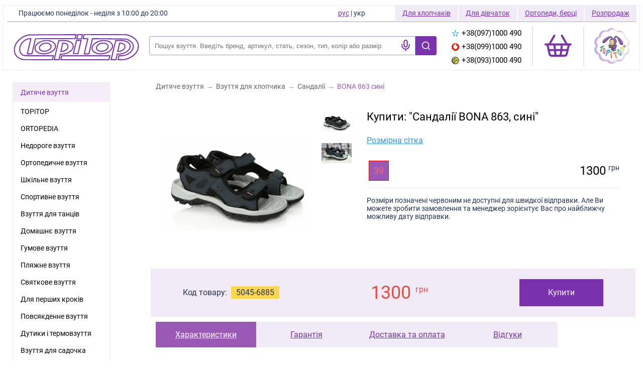

--- FILE ---
content_type: text/html; charset=windows-1251
request_url: https://topitop.ua/ua/obuv-iz-ekokozhi-i-setki/6885-sandalii-bona-863-sinie.html
body_size: 22376
content:
<!DOCTYPE html>
<html lang="uk">
<head>
    <!-- Google Tag Manager -->
    <script>(function(w,d,s,l,i){w[l]=w[l]||[];w[l].push({'gtm.start':
    new Date().getTime(),event:'gtm.js'});var f=d.getElementsByTagName(s)[0],
    j=d.createElement(s),dl=l!='dataLayer'?'&l='+l:'';j.async=true;j.src=
    'https://www.googletagmanager.com/gtm.js?id='+i+dl;f.parentNode.insertBefore(j,f);
    })(window,document,'script','dataLayer','GTM-P4VR7L92');
    window.gtag = window.gtag || function(){dataLayer.push(arguments)};
	gtag('js', new Date());
  	gtag('config', 'G-9WKCLH6DZY', { 'transport_type': 'beacon'});
    </script>
    <!-- End Google Tag Manager -->

<!-- Meta Pixel Code -->
<script>
!function(f,b,e,v,n,t,s)
{if(f.fbq)return;n=f.fbq=function(){n.callMethod?
n.callMethod.apply(n,arguments):n.queue.push(arguments)};
if(!f._fbq)f._fbq=n;n.push=n;n.loaded=!0;n.version='2.0';
n.queue=[];t=b.createElement(e);t.async=!0;
t.src=v;s=b.getElementsByTagName(e)[0];
s.parentNode.insertBefore(t,s)}(window, document,'script',
'https://connect.facebook.net/en_US/fbevents.js');
fbq('init', '643951691511917');
</script>
<!-- End Meta Pixel Code -->

<!-- TikTok Pixel Code Start -->
<script>
!function (w, d, t) {
  w.TiktokAnalyticsObject=t;var ttq=w[t]=w[t]||[];ttq.methods=["page","track","identify","instances","debug","on","off","once","ready","alias","group","enableCookie","disableCookie","holdConsent","revokeConsent","grantConsent"],ttq.setAndDefer=function(t,e){t[e]=function(){t.push([e].concat(Array.prototype.slice.call(arguments,0)))}};for(var i=0;i<ttq.methods.length;i++)ttq.setAndDefer(ttq,ttq.methods[i]);ttq.instance=function(t){for(
var e=ttq._i[t]||[],n=0;n<ttq.methods.length;n++)ttq.setAndDefer(e,ttq.methods[n]);return e},ttq.load=function(e,n){var r="https://analytics.tiktok.com/i18n/pixel/events.js",o=n&&n.partner;ttq._i=ttq._i||{},ttq._i[e]=[],ttq._i[e]._u=r,ttq._t=ttq._t||{},ttq._t[e]=+new Date,ttq._o=ttq._o||{},ttq._o[e]=n||{};n=document.createElement("script")
;n.type="text/javascript",n.async=!0,n.src=r+"?sdkid="+e+"&lib="+t;e=document.getElementsByTagName("script")[0];e.parentNode.insertBefore(n,e)};


  ttq.load('D2F1UNJC77U67ECJ9NM0');
  ttq.page();
}(window, document, 'ttq');
</script>
<!-- TikTok Pixel Code End -->

	<title>Cандалії BONA 863 сині - купити в інтернет магазині дитячого взуття | Ціна | Київ, Харків, Дніпро, Одеса</title>
    <meta charset="windows-1251" />
    <meta name="format-detection" content="telephone=no">
    <meta http-equiv="Content-Language" content="uk-UA" />
	<meta name="viewport" content="width=device-width, initial-scale=1.0" />
	<meta name="title" content="Cандалії BONA 863 сині - купити в інтернет магазині дитячого взуття | Ціна | Київ, Харків, Дніпро, Одеса" />
	<meta name="keywords" content="Cандалії BONA 863 сині" />
	<meta name="description" content="Замовити Cандалії BONA 863 сині за вигідною ціною Ви можете в нашому інтернет магазині &#9989;Гарантія якості &#9989; Доставка по всій території України &#9989; Низькі ціни &#9989; Купуйте прямо зараз!" />
	<link rel="icon" href="/favicon.ico" type="image/x-icon" />
	<link rel="shortcut icon" href="/favicon.ico" type="image/x-icon" />
	<link rel="apple-touch-icon" href="/apple-touch-icon.png" />
	<link rel="apple-touch-icon" sizes="76x76" href="/apple-touch-icon-76x76.png" />
	<link rel="apple-touch-icon" sizes="120x120" href="/apple-touch-icon-120x120.png" />
	<link rel="apple-touch-icon" sizes="152x152" href="/apple-touch-icon-152x152.png" />

	<link rel="preconnect" href="https://connect.facebook.net" />
	<link rel="preconnect" href="https://www.googletagmanager.com" />

	<link rel="alternate" hreflang="uk-UA" href="https://topitop.ua/ua/obuv-iz-ekokozhi-i-setki/6885-sandalii-bona-863-sinie.html" />
<link rel="alternate" hreflang="ru-UA" href="https://topitop.ua/obuv-iz-ekokozhi-i-setki/6885-sandalii-bona-863-sinie.html" />
	
	
	
	
    <link rel="preload" fetchpriority="high" as="image" href="https://topitop.ua/d/12/6885/BONA-863.jpg" type="image/jpeg">

	<meta property="og:title" content="Cандалії BONA 863 сині - купити в інтернет магазині дитячого взуття | Ціна | Київ, Харків, Дніпро, Одеса" />
	<meta property="og:description" content="Замовити Cандалії BONA 863 сині за вигідною ціною Ви можете в нашому інтернет магазині &#9989;Гарантія якості &#9989; Доставка по всій території України &#9989; Низькі ціни &#9989; Купуйте прямо зараз!" />
	<meta property="og:site_name" content="Інтернет магазин дитячого ортопедичного взуття в Києві ТОПІТОП" />
	<meta property="og:url" content="https://topitop.ua/ua/obuv-iz-ekokozhi-i-setki/6885-sandalii-bona-863-sinie.html" />
	<meta property="og:type" content="product" />
	<meta property="og:image" content="https://topitop.ua/d/12/6885/BONA-863_big.jpg" />

	<meta name="geo.placename" content="вулиця Гната Юри, 7, місто Київ, Україна" />
	<meta name="geo.position" content="50.43246;30.38567" />
	<meta name="geo.region" content="UA-30" />
	<meta name="ICBM" content="50.43246, 30.38567" />

	<style>
		@font-face{font-family:Roboto;src:local("Roboto"),url(/im/fonts/Roboto/Roboto-Regular.ttf);font-display:swap}html,body{height:100%;scroll-behavior:smooth;padding:0;margin:0}body:before{content:"";height:100%;float:left;width:0;margin-top:-32767px}div,a,p,span{font-family:'Roboto',sans-serif !important}.body_s{background:#d6bce9;margin:0;padding:0;font-family:Roboto}.ul{margin:0;padding:0;list-style:none}a{color:#7932ac;font-size:14px;font-family:Arial,Verdana,Tahoma}a:hover{text-decoration:none}td,p,div{color:#235;font-size:14px;font-family:Arial,Verdana,Tahoma}h1,h3{color:#7932ac;font-size:16px;font-family:Verdana,Helvetica,Arial;font-weight:bolder;display:inline}h4{color:#7932ac;font-size:15px;font-family:Verdana,Helvetica,Arial;font-weight:bolder;display:inline}h5{color:#7932ac;font-size:14px;font-family:Verdana,Helvetica,Arial;font-weight:bolder}h2{color:#7932ac;font-size:16px;font-family:Arial,Verdana,Tahoma;font-weight:bolder;display:inline}strong{color:#000;text-decoration:none}.tPink{color:#7932ac}.tWhite{color:#fff;font-weight:bold}.phoneBig{color:black;display:flex !important;align-items:center;font-size:15px;line-height:27px;font-weight:normal;font-family:Arial,Verdana,Tahoma;text-decoration:none}.phoneSmall{color:#7932ac;font-size:12px;font-weight:normal;font-family:Arial,Verdana,Tahoma;text-decoration:none}.phoneImg{vertical-align:middle;margin-left:5px;border:0}.stars{position:absolute;top:40px;margin-left:0;z-index:1;height:100px;width:100%;background-image:url('/im/stars_pattern.png');background-position:left}.flower{position:absolute;top:0;left:0;z-index:1;height:63px;width:59;background-image:url('/im/top_flower.png');background-position:left}.rct,.rct2,.rcb,.rcb2{width:100%;height:9px;font-size:1px;background:no-repeat url('/im/round.gif')}.rct{background-position:-9px 0}.rct2{background-position:0 0}.rcb{background-position:-9px -9px}.rcb2{background-position:0 -9px}.rct2,.rcb2{width:9px;float:right}.rndc{margin:0 9px}.menu0{color:#7932ac;background-color:rgba(155,89,182,0.1);width:100%;margin-bottom:2px;font-size:14px;text-decoration:none;line-height:30px;height:38px;display:flex;align-items:center;padding-left:15px}.menu0:hover{color:#7932ac;text-decoration:underline}.menu1{color:#000;font-size:14px;font-weight:300;text-decoration:none;margin-left:15px;height:34px;display:flex;align-items:center;margin-right:5px}.menu1:hover{color:#7932ac;text-decoration:underline}.selectedmenu1{transition:.2s}.selectedmenu1:hover{color:#e74c3c}.title{color:#00cafa;font-size:24px;font-weight:600;line-height:30px}.title2{color:#fff;font-size:18px;font-weight:600}.tGrey{color:#666}.tRed{color:red}.tBlack{color:#000}.tBlue{color:#235;font-weight:bold;font-style:italic}.tWhite{color:#fff;font-weight:bold}.tbl{border-top:2px solid #5d2b83;border-left:1px solid #5d2b83;border-bottom:1px solid #5d2b83;border-right:2px solid #5d2b83;margin:5px}.t1{border-left:1px solid #5d2b83;border-bottom:1px solid #5d2b83;text-align:center;margin:0;height:25px}.tJustify{text-align:justify}.tSmall{font-size:12px}.tSmallGrey{color:#666;font-size:12px}.tSmallWhite{color:#fff;font-size:12px}.spaw_title1{color:#7932ac;font-family:Verdana,Helvetica,Arial;font-weight:bolder;font-size:16px;text-decoration:none}.spaw_title2{color:black;font-family:Roboto;font-weight:400;font-size:18px;text-decoration:none}.spaw_small{font-family:Verdana,Helvetica,Arial;font-size:11px}.spaw_table1{border-color:#7932ac;background-color:#7932ac;border-width:1px;border-style:solid}.lBlue{color:#235;font-size:14px;font-weight:bold}.lBlue:hover{text-decoration:underline}.lRed{color:#e74c3c;font-size:18px;font-weight:bold;line-height:18px;text-decoration:none}.lRed:hover{text-decoration:none}.pr{font-size:9px}.card{font-size:20px;font-weight:bold}.lWhite{color:#fff;font-size:14px;font-weight:bold;text-decoration:none}.nbtn{display:inline-block;padding:7px 15px;margin:5px auto;font-size:14px;line-height:20px;color:#7932ac;text-align:center;vertical-align:middle;cursor:pointer;border:1px solid #7932ac;text-decoration:none;transition:.3s;display:flex;gap:5px;align-items:center;width:max-content;background-color:white}.nbtn-solid{background-color:#7932ac !important;color:white}.nbtn-solid:hover{background-color:#672a92 !important}.nbtn:first-child{margin-left:0}.nbtn:hover{background-color:#f9f2fd}.nbtn:focus{outline:5px auto -webkit-focus-ring-color;outline-offset:-2px}.nbtn_disabled{background-color:#ccc;background-image:none}.nbtn_disabled:hover{background-color:#ccc;background-image:none;cursor:unset}.leftmenu{float:left}.menubox1{text-align:left !important;padding-left:25px;margin-top:3px}.menubox1 ul li{list-style:none}.menubox2{background:#fff;border:1px solid #ebebeb;padding-left:0}.topmenu ul{display:flex;margin-top:0}.topmenu ul li{list-style:none}.bodybox{float:right;width:100%;margin-left:-300px}.centerbox{background:#fff;border-radius:22px;margin-right:15px;margin-left:300px;min-width:600px}.clear{clear:both;font-size:0;overflow:hidden;background-color:#d6bce9}.footer{width:100%;margin-top:-130px;clear:both;border-top:1px solid #d6bce9;margin-top:20px;display:flex;gap:10px;justify-content:space-between;padding:20px 20px}.header0{background-color:#d6bce9;z-index:0}.header{width:100%;height:90px;z-index:1;background-color:#d6bce9;*background-color:#d6bce9;background-image:-webkit-gradient(linear,0 0,0 100%,from(#c8fbec),to(#d6bce9));background-image:-webkit-linear-gradient(top,#c8fbec,#d6bce9);background-image:-o-linear-gradient(top,#c8fbec,#d6bce9);background-image:linear-gradient(to bottom,#c8fbec,#d6bce9);background-image:-moz-linear-gradient(top,#c8fbec,#d6bce9);filter:progid:dximagetransform.microsoft.gradient(startColorstr='#c8fbecd4',endColorstr='#d6bce9b8',GradientType=0);filter:progid:dximagetransform.microsoft.gradient(enabled=false)}.topitop-header{width:99%;margin:10px auto;height:130px;border:1px solid #ebebeb;background:white}.topitop-header-info{width:100%;height:30px}.topitop-underline{height:2px;margin:1px auto;width:99%;background:#999;box-shadow:0;opacity:.5}.topitop-work-time-header,.topitop-work-time-footer{font-family:Arial,Helvetica,sans-serif;line-height:30px;margin-right:0;width:max-content}.topitop-work-time-header{display:inline;margin-left:30px}.topitop-work-time-footer{display:none;margin-left:10px;font-weight:bold}.topitop-additional-menu{float:right;height:30px;margin-right:4px;width:max-content;display:flex}.topitop-phone{margin-top:15px;width:max-content;margin-right:0}.topitop-phone-ico{margin-top:20px;display:inline-block;margin-right:0;margin-left:auto;cursor:pointer}.topitop-phones-block{font-family:Arial,Helvetica,sans-serif;font-size:15px;margin:5px 10px;line-height:23px;height:23px;align-items:center;width:150px;margin-right:-10px}.topitop-phones-block a img{margin-right:5px}.topitop-phones{display:inline-block;margin-left:10px;min-width:2px;height:89px}.topitop-shoes{float:right;height:30px;line-height:30px;margin-right:2px;width:max-content;display:inline;font-family:Arial,Helvetica,sans-serif;background:rgba(121,50,172,0.1);padding:0 14px;color:#7932ac;text-decoration:underline}.topitop-switch{border:0;font-family:Arial,Helvetica,sans-serif;display:flex;height:30px;line-height:30px;margin-right:20px}.topitop-old-logo-container{margin-right:20px;margin-top:15px;width:74px}.topitop-header-block{height:80px;display:flex;justify-content:space-between;flex-direction:row;align-items:center;gap:20px}.search-block{margin-top:15px;width:100%;max-width:1000px}#close-search{padding-top:2px;display:none;cursor:pointer}#phones-drop-down-button{display:none;outline:0 !important;border:0 !important;background:white !important}.topitop-left-block{display:flex;align-items:center;width:75%}.toptiop-cart-container svg{width:60px;margin-top:15px}.topitop-logo{align-items:center;margin-top:20px;background-size:contain;background-repeat:no-repeat;padding:20px;flex-basis:290px;flex-grow:0;flex-shrink:0}.topitop-logo img{width:250px}.topitop-input-part{height:38px;overflow:hidden;position:relative;z-index:1;border-top-left-radius:3px;border-bottom-left-radius:3px;margin-right:5px}.topitop-text-input{width:100%;padding-right:50px;padding-left:10px;outline:0;height:38px;border-top-left-radius:3px;border-bottom-left-radius:3px;border:1px solid #99d}.choose_size{font-size:16px;font-weight:300;color:black;display:flex;align-items:center;flex-wrap:wrap;gap:5px}.header_box{position:absolute;left:0;top:5px;width:100%;height:150px;z-index:10}.devide{border-right:2px rgba(40,40,40,0.1) solid;height:80px;margin-top:13px;margin-right:20px;margin-left:20px}.filter{background-color:rgba(155,89,182,0.1);padding:8px;text-align:center;color:#7932ac;font-weight:bold;width:100%}.size_new{border-color:#a1a1a1;font-family:'Roboto';border-width:1px;border-style:solid;width:23px;color:#9b59b6;font-size:14px;text-decoration:none;min-width:30px;height:30px;text-align:center;margin:.1rem;margin-right:.25rem;display:inline-block;cursor:pointer;transition:.3s;font-weight:300;line-height:28px}.size_new:hover{background-color:#9b59b6;border-color:#9b59b6;color:white}.size{border-color:#A1A1A1A1;border-width:1px;border-style:solid;background-color:white;font-size:16px;width:40px;height:40px;color:#9b59b6;text-decoration:none;padding:2px;margin:2px;display:inline-block;cursor:pointer;justify-content:space-around;display:inline-flex;align-items:center}.size-red{border-color:#f00 !important;color:#f66 !important}.slider{background-image:url('/im/slider_bg.gif');background-repeat:repeat-x}.knob{position:relative;background-image:url('/im/knob.gif')}.add2cart_size{width:35px;height:35px;display:flex;justify-content:center;align-items:center;border:1px solid #a1a1a1;color:#9b59b6;font-size:17px;cursor:pointer;font-weight:300}.add2cart_size_selected{background-color:#9b59b6;border-color:#9b59b6;color:white}.add2cart_buy_block{display:flex;align-items:flex-start;justify-content:space-between;background:#9B59B61A;margin-top:15px;padding:15px 30px;width:95vw;max-width:630px;margin-left:-30px}.add2cart_button{padding:14px 20px;color:white;background:#7932ac;font-size:16px;font-weight:300;cursor:pointer;margin-bottom:10px}.add2cart_button_context{font-size:15px;font-weight:300}.btn-search{height:38px;font-size:38px;font-weight:100;font-weight:bold;line-height:38px;padding:0 20px;color:#fff;background-color:#7932ac;outline:0;border-top-right-radius:3px;border-bottom-right-radius:3px;cursor:pointer;border:1px solid #7932ac;background-image:url('/im/search.svg');background-repeat:no-repeat;background-position:center;background-size:50%}.btn-search:active{background-color:#f89605;color:#fff}.form{height:38px;margin-top:5px;float:left;width:60%}.form .submit,.submit{float:right;width:100px;height:38px;padding-left:0}.form .submit input{width:100%;cursor:pointer;height:38px;padding:0}.input_part{height:38px;overflow:hidden;background:#fff url('/im/search.png') 0 0 no-repeat;padding:0 0 0 50px;position:relative;z-index:1;border-radius:8px;border:1px solid #5e3486}.input_part .input{height:38px;padding-right:5px;overflow:hidden;position:relative;z-index:1}.input_part .input input{background-color:#fff;color:#6b418f;border:0;width:100%;height:38px;line-height:40px;padding:3px 0;outline:0}.input_part .input input.loading{background:url('/im/ajax-loader.gif') right 30px center no-repeat}.form .input_part .input input:-moz-placeholder{color:#c3a4dd}.form .input_part .input input:-ms-input-placeholder{color:#c3a4dd}.form .input_part .input input:-webkit-input-placeholder{color:#c3a4dd}.search-submit{float:right;padding-right:10px}.search_result{position:absolute;left:45px;top:57px;width:100%;padding-right:10px;z-index:3;border-radius:0 5px 5px 5px;box-shadow:0 3px 5px #888;background:#fff;text-align:left}.search_result ul{list-style:none outside none;margin:0;padding:0;background:#fff}.search_result ul li{display:flex;min-height:35px;align-items:center;padding:5px}.search_result ul li:last-child{border-radius:0 0 5px 5px}.search_result ul li a{display:block;padding:3px 10px;text-decoration:none;overflow:hidden;cursor:pointer}.search_result ul li.selected,.search_result ul li:hover{background-color:#eee}.search_result ul li a img{float:left;width:40px;height:26px;margin-right:3px}.clr{background:none repeat scroll 0 0 transparent;border:0 none;clear:both;display:block;float:none;font-size:0;height:0;list-style:none outside none;margin:0;overflow:hidden;padding:0;visibility:hidden;width:0}#popup_bg{position:absolute;z-index:1000;background:rgba(255,255,255,0.4);left:0;top:0;width:100%;height:100%;display:none}#popup_loader{position:fixed;z-index:999;width:28px;height:28px;background:url('../im/ajax-loader.gif') 0 0 no-repeat;left:50%;top:50%;margin:-14px 0 0 -14px}#popup_window,#popup_window2{position:fixed;background:#fff;box-shadow:0 3px 5px rgba(50,50,50,0.4);width:95% !important;max-width:630px;left:0 !important;margin-left:auto;margin-right:auto;right:0;outline:0 none;display:none;padding:15px;height:auto !important;flex-direction:column;top:50% !important;transform:translateY(-50%) !important;padding-bottom:0;max-height:90dvh;overflow-y:auto}.popup_bg{position:fixed;background-color:rgba(0,0,0,0.35);width:100%;height:100vh;top:0;left:0;z-index:1000;display:none;overscroll-behavior:contain}#popup_window{z-index:9998}#popup_window2{z-index:9999}#popup_close,#popup_close2{width:15px;height:15px;color:#a1a1a1;cursor:pointer;position:relative;border-radius:50%;font-weight:bold;font-size:18px;content:"&times;";line-height:15px;align-self:flex-end}#popup_content{font-family:unset;padding-bottom:20px;padding-right:10px}#popup_close{z-index:2}#popup_close2{z-index:3}.popup_img_block{display:flex;flex-direction:row;align-items:center;min-height:300px}.popup_img_left,.popup_img_right{cursor:pointer;color:#aaa;font-size:24px}.popup_title{font-size:18px;line-height:18px;padding:0 0 0 10px;margin-top:5px}.popup_descr{color:#333;font-size:15px;padding:0 0 0 10px}.phone-example{color:#2f2f2f;margin-top:0;margin-left:0;padding-left:15px;font-weight:400}.phone-error{color:#e74c3d;width:max-content;margin-left:15px;margin-top:5px;display:none}.form_error{color:#e74c3d;display:none;margin-top:5px}.fast_buy a:hover{text-decoration:underline;color:red}.form-section{display:flex;gap:20px;align-items:stretch}.form-section-number{border:2px solid #7932ac;width:30px;height:30px;color:#7932ac;font-size:17px;border-radius:50%;font-weight:bold;display:flex;justify-content:center;align-items:center}.form-section-left{display:flex;flex-direction:column;align-items:center}.form-section-title{font-size:19px;font-weight:bold;color:#7932ac;height:30px;line-height:30px;margin-bottom:20px;display:flex;gap:5px;align-items:center}.form-section-line{border-left:1px dashed #7932ac;flex:1}.fastbuy_block{width:95vw;max-width:630px;margin-left:-30px;background:#2ECC7126;padding:20px 30px;margin-top:0 !important}.cat_block1{border-bottom:1px solid #aaa;padding:10px 0 5px 0}.cat_block2{text-align:center;width:100%}.cat_block3{clear:none;width:100%;overflow-x:auto;overflow-y:hidden;padding:5px}.cat_block4{width:115px;height:30px;float:left;display:inline-block;position:relative;z-index:10}.cat_block5{white-space:nowrap;display:inline-block;margin:0 auto;position:relative;top:0}.cat_block6{display:inline-block;margin:0 auto;position:relative;top:0;float:left;width:100%}#fast_buy{display:none}.customerphone{margin:10px 0 10px 10px;flex:1;-wap-input-format:"*N";outline:0;font-size:16px;padding-left:15px;border:1px solid #7932ac;font-weight:300;height:45px;line-height:45px}.customerphone::placeholder{color:#a1a1a1}*,*:before,*:after{box-sizing:border-box}.clearfix:after{content:"";display:table;clear:both}.first_page{margin:0 auto;padding:0;min-width:500px;clear:both}.first_page_girl{width:50%;float:right}.first_page_boy{width:50%;float:left;border-right:1px solid #e4d8ee}.first_page_row:last-child{margin-bottom:0}[class*="col-"]{padding:10px;width:100%}.comments-page{display:flex;gap:20px}.comments-form{min-width:450px;padding-left:20px}@media all and (min-width:600px){.col-1-3{width:33.33%}.summer_bg,.spring_1_bg,.spring_2_bg,.autumn_1_bg,.autumn_2_bg,.winter_bg{min-width:185px;width:185px;height:130px}.summer_bg{background:url('/im/first/summer_bg.png') center center no-repeat}.spring_1_bg{background:url('/im/first/spring_1_bg.png') center center no-repeat}.spring_2_bg{background:url('/im/first/spring_2_bg.png') center center no-repeat}.autumn_1_bg{background:url('/im/first/autumn_1_bg.png') center center no-repeat}.autumn_2_bg{background:url('/im/first/autumn_2_bg.png') center center no-repeat}.winter_bg{background:url('/im/first/winter_bg.png') center center no-repeat}}.first_boy,.first_girl{border-radius:4px 4px 4px 4px;width:185px;height:30px;margin-top:5px;padding-top:7px}.first_boy{background:#31a9e6}.first_girl{background:#f25a89}.first_type{margin:0 auto;border:0}ul.first_page_block{text-align:center;padding-left:0;margin:5px}ul.first_page_block li{list-style:none outside none;display:inline-block;width:185px;height:160px;margin:10px 5px 5px;vertical-align:top;text-align:center}.btn-for-boy,.btn-for-girl,.btn-ortopedy,.btn-sale{display:inline-block;*display:inline;height:38px;font-size:14px;font-weight:normal;line-height:38px;padding:0 20px 0 20px;margin-top:-15px;text-decoration:none;margin-right:10px;-webkit-border-radius:8px;-moz-border-radius:8px;border-radius:8px;cursor:pointer}.btn-for-boy{color:white;background-color:#007ecb;*background-color:#51b8f2;background-image:-webkit-gradient(linear,0 0,0 100%,from(#51b8f2),to(#007ecb));background-image:-webkit-linear-gradient(top,#51b8f2,#007ecb);background-image:-o-linear-gradient(top,#51b8f2,#007ecb);background-image:linear-gradient(to bottom,#51b8f2,#007ecb);background-image:-moz-linear-gradient(top,#51b8f2,#007ecb);border:1px solid #0c86d1;filter:progid:dximagetransform.microsoft.gradient(startColorstr='#ff51b8f2',endColorstr='#ff007ecb',GradientType=0);filter:progid:dximagetransform.microsoft.gradient(enabled=false)}.btn-for-girl{color:white;background-color:#f2457a;*background-color:#fd8795;background-image:-webkit-gradient(linear,0 0,0 100%,from(#fd8795),to(#f2457a));background-image:-webkit-linear-gradient(top,#fd8795,#f2457a);background-image:-o-linear-gradient(top,#fd8795,#f2457a);background-image:linear-gradient(to bottom,#fd8795,#f2457a);background-image:-moz-linear-gradient(top,#fd8795,#f2457a);border:1px solid #f2457a;filter:progid:dximagetransform.microsoft.gradient(startColorstr='#fffd8795',endColorstr='#fff2457a',GradientType=0);filter:progid:dximagetransform.microsoft.gradient(enabled=false)}.btn-ortopedy{color:white;background-color:#019851;*background-color:#7ecd74;background-image:-webkit-gradient(linear,0 0,0 100%,from(#7ecd74),to(#019851));background-image:-webkit-linear-gradient(top,#7ecd74,#019851);background-image:-o-linear-gradient(top,#7ecd74,#019851);background-image:linear-gradient(to bottom,#7ecd74,#019851);background-image:-moz-linear-gradient(top,#7ecd74,#019851);border:1px solid #00aa61;filter:progid:dximagetransform.microsoft.gradient(startColorstr='#ff7ecd74',endColorstr='#ff019851',GradientType=0);filter:progid:dximagetransform.microsoft.gradient(enabled=false)}.btn-sale{color:#5e3486;background-color:#eac200;*background-color:#fefe00;background-image:-webkit-gradient(linear,0 0,0 100%,from(#fefe00),to(#eac200));background-image:-webkit-linear-gradient(top,#fefe00,#eac200);background-image:-o-linear-gradient(top,#fefe00,#eac200);background-image:linear-gradient(to bottom,#fefe00,#eac200);background-image:-moz-linear-gradient(top,#fefe00,#eac200);border:1px solid #e6bb76;filter:progid:dximagetransform.microsoft.gradient(startColorstr='#fffefe00',endColorstr='#ffeac200',GradientType=0);filter:progid:dximagetransform.microsoft.gradient(enabled=false)}.topnewbox{background:#fff;border:1px solid #ebebeb;width:250px;float:left;margin-left:25px;margin-bottom:40px;text-align:left !important}.topnewtitle{background:rgba(155,89,182,0.1);color:#7932ac;font-size:14px;padding-left:15px;height:38px;line-height:38px}.topnewimage{border:1px solid #d6bce9;margin-bottom:0;padding:10px;width:100%}.add2cart_title{font-size:18px;font-weight:400;margin-top:15px}.add2cart_prod_code{background-color:#fdd74f;padding:3px 7px;margin-left:5px}.add2cart_price{font-size:30px;font-weight:500;margin-top:5px}.add2cart_price>sup{font-size:19px !important}.topnewtext{text-align:left;padding:15px}.color_black{background-color:black}.color_white{background-color:white}.color_blue{background-color:#00a}.color_khaki{background-color:#251}.color_brown{background-color:#521}.color_beige{background-color:beige}.color_gray{background-color:gray}.color_red{background-color:#900}.color_purple{background-color:purple}.color_pink{background-color:pink}.color_pied{background:url('/im/color_pied.png') center center no-repeat}.filter_sizes{margin:10px 0;margin-left:12px;width:224px;text-align:left !important}.filter_colors{margin:10px 0;margin-left:12px;width:224px;text-align:left !important}ul.suits_block{text-align:center;padding-left:0;margin:5px}ul.suits_block li{list-style:none outside none;display:inline-block;width:450px;height:305px;margin:10px 5px 5px;background:#efe0fa;vertical-align:top;text-align:center;border:1px solid #d6bce9;border-radius:10px}.suits{float:right;padding:5px;margin:5px;background:#fff;height:290px;border-radius:5px}.suits_img{border:0;border-radius:5px}.blink{-webkit-animation-iteration-count:infinite;-webkit-animation-timing-function:ease-in-out;-webkit-animation-name:blink;-webkit-animation-duration:1s;-webkit-animation-direction:alternate;-moz-animation-iteration-count:infinite;-moz-animation-timing-function:ease-in-out;-moz-animation-name:blink;-moz-animation-duration:1s;-moz-animation-direction:alternate;-ms-animation-iteration-count:infinite;-ms-animation-timing-function:ease-in-out;-ms-animation-name:blink;-ms-animation-duration:1s;-ms-animation-direction:alternate;animation-iteration-count:infinite;animation-timing-function:ease-in-out;animation-name:blink;animation-duration:1s;animation-direction:alternate}@-webkit-keyframes blink{0{opacity:1}100%{opacity:.2}}@-moz-keyframes blink{0{opacity:1}100%{opacity:.2}}@-ms-keyframes blink{0{opacity:1}100%{opacity:.2}}@keyframes blink{0{opacity:1}100%{opacity:.2}}.lang{width:35px;font-weight:normal;margin-right:5px}.lang a{color:#7932ac;text-decoration:none}.lang a:hover{text-decoration:underline}.menutop{margin-top:5px}.phonesblock{float:left;margin-top:0;margin-left:-40px;z-index:2;white-space:nowrap}.worktime{color:#7932ac;font-size:14px;font-weight:bold;font-family:Arial,Verdana,Tahoma;white-space:nowrap;text-align:left !important}.worktime_short{display:none}.topblock{color:#7932ac;font-size:14px;font-weight:bold;font-family:Arial,Verdana,Tahoma;position:absolute;top:10;left:300px;z-index:2;width:78%}.pinktext{color:#7932ac;font-size:14px;font-family:Arial,Verdana,Tahoma;margin-left:10px}.first_page_wellcome_block{height:190px;background:url('/im/first/welcome_bg.jpg') center center no-repeat;position:relative}.first_page_boys_img{float:left;width:30%;text-align:center}.first_page_girls_img{float:right;width:30%;text-align:center}.logoblock{position:absolute;top:5;left:75px;z-index:2}.logoimg{border:0}.buyrowvalue{text-align:right}.buyinput{width:70%}.footerimg{margin-left:20px;float:left}.footeraddreses{color:#7932ac;font-size:14px;font-family:Arial,Verdana,Tahoma;margin-left:10px;float:left;padding-top:4px;margin-top:10px}.footerbuttons{float:right;z-index:0}.footerbuttons2,.footerbuttons3{white-space:nowrap;display:flex;align-items:center;margin-bottom:15px;justify-content:flex-end}.footerbuttons2{gap:12px}.footerbuttons3{gap:12px}.socialbutton{margin-right:1px;cursor:pointer;z-index:1000}.footerbutton{display:inline-block;margin-bottom:20px;vertical-align:middle}.first_page_boys_girls_block{width:100%;float:left;margin-bottom:-2px;text-align:center}.first_page_boys_block{width:50%;height:60px;float:left;padding:10px;border-right:1px solid #e4d8ee;text-align:center}.first_page_girls_block{width:50%;height:60px;font-size:38px;color:#ff6089;float:right;padding:10px;text-align:center}.first_page_boys_link{font-size:38px;color:#2ea8e7;text-decoration:none;font-weight:bold}.first_page_boys_link:hover{text-decoration:underline}.first_page_girls_link{font-size:38px;color:#ff6089;text-decoration:none;font-weight:bold}.first_page_girls_link:hover{text-decoration:underline}.first_text_right{width:50%;float:right;padding:20px 10px 0 10px;text-align:justify}.first_text_left{width:50%;float:left;padding:20px 10px 0 10px;border-right:1px solid #e4d8ee;text-align:justify}.first_text{padding:10px;text-align:justify}ul.phonesblock li{list-style:none outside none;display:inline-block;vertical-align:top}.phonesblock_menu{display:none;background:url('') no-repeat}.phonesblock_phones{vertical-align:top}.shoesImg{margin-bottom:10px}.suitsTitle{max-width:200px}.filter_button{display:none}.sizes_table{text-decoration:underline;color:black;font-family:Verdana,Helvetica,Arial;font-size:14px;margin-bottom:20px;display:block}.phonesblock_cart{width:43px;height:43px;background:no-repeat url('/im/cart.png');text-align:center;padding-top:9px;cursor:pointer}.cart_count{display:block;position:relative;height:100%}.cart-count-number{position:absolute;right:-7px;top:7px;background-color:white;border:2px solid #83a;color:#83a;font-size:12px;text-decoration:none;width:20px;height:20px;border-radius:50%;display:flex;justify-content:center;align-items:center;font-weight:bolder}.cart_block{width:100%;padding:10px;border-bottom:1px solid #ececec}.cart_del{align-self:center;padding-left:30px;margin-left:20px;border-left:1px solid #ececec;height:80px;display:flex;align-items:center}.cart_link{font-size:16px;font-weight:400;text-decoration:none;color:#000}.make-order-block{width:100%;background-color:rgba(155,89,182,0.1);padding:20px}.make-order{display:flex;justify-content:space-between;align-items:center;gap:15px;flex-wrap:wrap;margin-top:10px}.nbtn-cart-back{display:block;border:#7932ac 1px solid;color:#7932ac;font-size:16px;font-weight:300;padding:14px 20px;flex:1;cursor:pointer;text-align:center;background:#fff;max-width:100px}.cart_del>a{color:#e74c3c;height:30px !important}.nbtn-cart{padding:14px 20px;color:white;background:#7932ac;font-size:16px;font-weight:300;cursor:pointer;text-decoration:none}.form-submit{color:white;margin:0;margin-top:10px;background-color:#7932ac;outline:0;border:0;padding:10px 20px;font-size:14px;cursor:pointer;transition:.3s}.form-submit:hover{box-shadow:0 3px 5px rgba(30,5,20,.3)}.order_input_area{min-height:120px}.cart_txt_del{color:#d00;cursor:pointer;text-decoration:none}.cart_img_block{display:flex;gap:10px;width:100%}.cart_img_block>a{display:flex;align-items:center}.cart_img_del{vertical-align:middle;border:0;padding-left:4px}.cart_img{height:120px;width:200px;object-fit:contain}.cart_model{font-size:16px;margin-bottom:.5rem !important;overflow:hidden;color:black;font-weight:300;text-decoration:none;margin-top:.5rem !important;text-align:left;max-width:100% !important;padding-top:10px;flex:1}.cart_size{border-color:#a1a1a1;font-family:'Roboto';border-width:1px;border-style:solid;width:23px;color:#9b59b6;font-size:14px;text-decoration:none;min-width:30px;height:30px;text-align:center;margin:.1rem;margin-right:.25rem;display:flex;justify-content:center;align-items:center;transition:.3s;margin-top:10px}.cart_price{font-size:25px;color:#303030;text-wrap:nowrap;align-self:center}.cart_total_block{font-size:30px;color:#e74c3c;text-wrap:nowrap;display:flex;align-items:center;padding-right:30px}.cart-total-block{margin:10px 0;margin-bottom:15px}.cart-total{font-size:22px !important;font-weight:600 !important;color:#e74c3c !important}.cart-total-block>div{font-size:18px;font-weight:300;color:#323232;line-height:30px}.total-cur{font-size:25px}.cart_model>b{text-wrap:wrap}.total-title{color:#303030;font-size:23px;margin-right:10px;color:#e74c3c}.make-order-button{width:100%;display:flex;margin-top:20px}.cart_buy_total_block{display:flex;flex-direction:column;justify-content:space-between}.cart_total{color:red;font-weight:bolder;font-size:15px}.order_row{width:100%;white-space:nowrap;margin-bottom:10px}.inputs-container{width:100%;display:grid;grid-template-columns:1fr 1fr;column-gap:1rem}.cart-customerphone{width:100%;max-width:600px;height:35px;font-size:15px;padding-left:10px;border-radius:0;border:1px solid #a1a1a1;outline:0}.form-section-right{flex:1}.order_input{width:100%;height:35px;font-size:15px;padding-left:10px;border-radius:0;border:1px solid #a1a1a1;outline:0}.order_row_input{width:100%;display:inline-block;white-space:nowrap}.order_input:disabled{background-color:#eee}.order-row-foot-length{display:flex;flex-direction:row !important;align-items:center}.order_row_title{display:inline-block;vertical-align:top;margin-right:5px}.error_block{color:#e74c3c;height:auto !important;width:100%;margin-bottom:.75rem}.cart_title{font-size:18px;font-weight:bolder;color:#7932ac}.breadcrumbs_block{padding:10px 0 5px 10px;overflow:auto;display:grid;height:45px}.breadcrumbs{line-height:25px;font-size:14px;grid-area:1 / 1}.breadcrumbs_hidder{content:'';background:white;background:linear-gradient(90deg,rgba(255,255,255,0) 0,rgba(255,255,255,0) 5%,rgba(255,255,255,1) 100%);position:absolute;right:0;height:35px;width:40px;z-index:2;grid-area:1 / 1}.breadcrumbs>ul::-webkit-scrollbar{display:none}.breadcrumbs ul li.bread_item{display:inline-block;text-wrap:nowrap;position:relative;color:#666;margin:0 5px 0 0}.breadcrumbs ul li a span{color:#666 !important}.breadcrumbs li.bread_item:last-child{margin-right:40px}.breadcrumbs>ul{display:flex;align-items:flex-end;-ms-overflow-style:none;scrollbar-width:none;max-width:100%;overflow:auto}.breadcrumbs ul li.arr{position:relative;z-index:1}.breadcrumbs li.bread_item>a{text-decoration:none}.breadcrumbs li.bread_item>a:hover{color:#f33}.arr{color:#a1a1a1 !important;height:24px !important}.breadcrumbs ul li.bread_item .last{font-size:16px;font-weight:inherit;line-height:inherit;padding:inherit;margin:inherit;color:inherit;white-space:nowrap;color:#333;border:1px solid;border-color:#fffddf #e7e7e7 #c9c9c9 #e7e7e7;border-radius:4px;padding:5px 5px 3px 5px;background:#fff4bb;background:-moz-linear-gradient(top,rgba(255,244,187,1) 0,rgba(255,222,159,1) 100%);background:-webkit-gradient(linear,left top,left bottom,color-stop(0,rgba(255,244,187,1)),color-stop(100%,rgba(255,222,159,1)));background:-webkit-linear-gradient(top,rgba(255,244,187,1) 0,rgba(255,222,159,1) 100%);background:-o-linear-gradient(top,rgba(255,244,187,1) 0,rgba(255,222,159,1) 100%);background:-ms-linear-gradient(top,rgba(255,244,187,1) 0,rgba(255,222,159,1) 100%);background:linear-gradient(to bottom,rgba(255,244,187,1) 0,rgba(255,222,159,1) 100%);filter:progid:DXImageTransform.Microsoft.gradient(startColorstr='#fff4bb',endColorstr='#ffde9f',GradientType=0);box-shadow:0 1px 1px #e7e7e7;text-decoration:none}.last{all:unset !important;color:#9b59b6 !important}.breadcrumbs ul li.bread_item .arr{height:6px;line-height:1px;font-size:1px;margin:0 0 -1px 0;position:relative;padding-top:5px;cursor:default}.breadcrumbs ul li.bread_item ul{background-color:#fff;border:1px solid #ccc;padding:10px 20px 0 20px;cursor:default;border-radius:3px}.breadcrumbs ul li.bread_item ul li{line-height:14px;padding:0 0 15px 0}.breadcrumbs ul li.bread_item ul li a{font-size:11px}.gallery{margin:0 auto;text-align:center;white-space:nowrap;overflow:hidden}.gallery_shoes{height:90px !important;width:313px}.gallery_model{width:80px;height:288px;display:flex;flex-direction:column}.gallery_list{display:flex;flex-direction:column;align-items:center;width:80px !important}ul.gallery_list li{width:auto;float:left;display:block;background:#fff !important;padding:0;min-height:50px !important}.gallery_list_shoes{min-height:60px !important;height:60px}.gallery_list_model{max-width:60px !important;padding:0;margin:0}.carousel{width:80px}.carousel_shoes{min-height:60px !important}.carousel_model{width:60px !important;flex:1}.carousel_box_model,.carousel_box_shoes{display:flex;flex-direction:column;align-items:center;overflow:hidden}.carousel_box_model{flex:1}.carousel_box_shoes{width:295px !important;margin-left:10px;min-height:70px !important}.carousel>ul>li>img{cursor:pointer}.carousel_shoes>ul>li>img{margin:0;width:75px}.user_prod_code{background-color:#fdd74f;padding:3px 10px;top:0;left:0}a.prev,a.next{display:flex;align-items:center;justify-content:center;width:60px;height:20px;line-height:1;background-color:rgba(155,89,182,0.1);cursor:pointer;text-align:center}a.prev>div,a.next>div{width:max-content;height:20px;width:20px;color:#7932ac;font-family:Arial,sans-serif}a.prev{margin:20px 0 0 0}a.prev:hover,a.next:hover{background-color:#c9f}.img_main_block{margin:10px;text-align:center;width:300px;height:300px !important}.img_main_in_block{display:-moz-inline-box;display:inline-block;vertical-align:middle;width:300px}.img_main_filler{display:-moz-inline-box;display:inline-block;height:100%;vertical-align:middle}.img_main{height:300px;width:100%;object-fit:contain}.img_art_block{width:640px}.img_art{width:100%}ul.shoes_block{text-align:center;padding-left:0;margin:10px;display:grid;grid-template-columns:repeat(auto-fill,minmax(300px,1fr));align-items:flex-start;column-gap:1rem;row-gap:1rem}ul.shoes_block li{list-style:none outside none;background:white;vertical-align:top;text-align:center;border:1px solid #d5b3ee;transition:all .3s}ul.shoes_block li:hover{border:1px solid #7932ac;transform:scale(1.01);box-shadow:0 5px 5px 0 #9B59B640}.shoes_table_block{display:flex;flex-direction:column;min-width:230px;height:100%}.shoes_list_block{width:100%;float:left}.shoes_table{height:100%;display:flex;flex-direction:column;padding:.5rem 1rem;min-height:235px;position:relative}.shoes_list{padding:2px;background:#fff;border-radius:10px;width:100%;vertical-align:top;float:left}.shoes_img{width:100%;padding-top:1rem}.shoesTitle{font-size:16px;margin-bottom:.5rem !important;white-space:nowrap;overflow:hidden;text-overflow:ellipsis;color:black;font-weight:300;text-decoration:none;margin-top:.5rem !important;text-align:left;max-width:100% !important}.sizes_block>span{max-height:33px;display:block;margin-bottom:8px}.sizes_block>span>noindex{text-align:left;display:flex;flex-wrap:nowrap;overflow:hidden}.sizes_block>span>noindex:hover{overflow:auto}a.shoes_prev,a.shoes_next{display:block;width:15px;height:30px;line-height:1;background-color:#609;color:ghostwhite;text-decoration:none;font-family:Arial,sans-serif;font-size:25px;border-radius:8px;float:left;overflow:hidden;cursor:pointer}a.shoes_prev{margin:20px -5px 0 0;text-indent:-3px}a.shoes_next{margin:20px 0 0 -5px;text-indent:3px}a.shoes_prev:hover,a.shoes_next:hover{background-color:#c9f}.type_view{vertical-align:middle;border:0;cursor:pointer;width:46px;height:36px}.sort_view_items{font-weight:bold}.old_price{color:#888;font-size:22px;font-weight:300;margin-bottom:5px;text-decoration:line-through}.card_price{color:#e74c3c;font-size:28px;font-weight:400}.sizes_prices_buy{float:left;border-radius:11px;min-height:50px}.sizes_prices_buy_table{width:100%;display:flex;align-items:center;justify-content:space-between;gap:.75rem}.buytable{width:100%;margin-top:1rem}.buytable>tbody>tr{display:flex;gap:15px;align-items:center;justify-content:space-between;border-bottom:1px solid #ebebeb;padding:.75rem 0}.buytable>tbody>tr>td{padding:0;display:flex;font-family:'Roboto' !important;font-size:17px}.buytable>tbody>tr>td:first-child{flex-wrap:wrap}.prices-list{flex-wrap:wrap;margin-right:2rem}.size-large{font-size:18px;font-weight:300;width:40px;height:40px;display:flex;align-items:center;justify-content:center}.currency-tag{font-size:14px;margin-left:5px}.price-tag{color:black;font-size:24px;font-family:'Roboto';font-weight:300}.sizes_prices_buy_list{width:100%;margin:auto;padding-right:5px;padding-left:5px;position:relative;min-height:80px}.sizes_prices{float:left}.sizes_prices_table{width:100%;display:flex;margin-top:7px;margin-bottom:.15rem;align-items:flex-end;gap:.75rem}.sizes_prices_list{width:100%}#fast_buy_submit{height:45px;font-size:16px;line-height:45px;background:#7932ac;color:white;padding:0 20px;cursor:pointer}.fast_buy_new{border:#7932ac 1px solid;color:#7932ac;font-size:14px;padding:.5rem .5rem;flex:1;cursor:pointer;text-align:center}.view_block{float:left;width:35%;height:40px}.items_block{padding:1px;text-align:right;height:40px}.sort_block{padding:1px;height:40px;width:100%}.sort_options_block{display:flex;gap:.7rem;width:max-content;max-width:100%;overflow:auto;padding:10px}.sort_option{cursor:pointer;font-size:16px;font-weight:300;display:flex;gap:.1rem;align-items:center;color:#666}.scoller_new{border-color:#4e1782;border-width:1px;border-style:solid;background-color:#d6bce9;width:23px;color:#4e1782;font-size:14px;-moz-border-radius:3px;-webkit-border-radius:3px;border-radius:3px;text-decoration:none;padding:2px;margin:1px;display:inline-block;cursor:pointer}.selected_sort{font-weight:400;color:black}.scroller_new,.scroller_new_selected{border-color:#a1a1a1;border-width:1px;border-style:solid;width:35px;height:35px;font-size:14px;text-decoration:none;margin:1px;display:inline-block;cursor:pointer;text-align:center;color:#9b59b6;display:flex;align-items:center;justify-content:center;transition:.3s}.scroller_new:hover{border-color:#9b59b6}.scroller_new_selected{background-color:#7932ac;border-color:#7932ac;color:#fff}.shoes_img_new{margin-top:5px;text-align:center;display:flex;align-items:center;position:relative;width:100%;flex:1;justify-content:center;min-height:150px}.user_prod_code_new{position:absolute;z-index:900}.sale_a,.sale_s,.sale_u,.sale_n{position:absolute;top:0;right:0;z-index:900;padding:3px 10px;color:white}.sale_a{background-color:#4e4ef6}.sale_s{background-color:#e74c3c}.sale_u{background-color:#36be36}.sale_n{background-color:#93a}.has_video{background-image:url('/im/video_new.png');background-size:cover;width:24px;height:24px}.has_photo_arts{background-image:url('/im/photo_new.png');background-size:cover;width:24px;height:24px}.video_photo_arts{position:absolute;top:1.75rem;right:0;z-index:900}.buy_button{background-color:#7932ac;color:white;display:block}.buy_button>noindex>a{background-color:#7932ac;padding:.5rem 1.5rem;color:white !important;text-decoration:none !important}.show_button{color:white}.show_button>noindex>a{background-color:#7932ac;padding:.5rem 1.5rem;color:white !important;text-decoration:none !important}.other_colors_table{margin:15px 0 20px -10px;height:70px}.other_colors_list{margin:5px 0 0 10px;height:95px}.other_colors_title{text-align:center}.other_colors_title_table{margin-top:10px}.list_img_block{display:inline-block;width:270px}.list_prices_sizes_block{text-align:left;margin-left:270px;min-width:260px}.list_model_title{width:99%;float:left;text-align:center;margin-top:5px}.features{padding:6px;float:left;text-align:left}.order-row{display:flex;flex-direction:column;margin-bottom:20px;font-family:'Roboto' !important;position:relative}.order-row>.spaw_title2{font-size:17px;color:#202020;margin-bottom:10px}.order-row>.order_row_input{font-size:16px}.order-row>.order_row_input div{font-size:16px}.radio-container{display:flex;align-items:center;cursor:pointer;user-select:none;padding:10px 0 10px 3px}.radio-container input[type="radio"]{display:none}.custom-radio{height:20px;width:20px;border:2px solid #7932ac;border-radius:50%;position:relative;margin-right:10px;transition:border-color .2s}.custom-radio::after{content:"";position:absolute;top:4px;left:4px;width:8px;height:8px;background-color:#7932ac;border-radius:50%;opacity:0;transition:opacity .2s}.radio-container input[type="radio"]:checked+.custom-radio::after{opacity:1}.radio-container:hover .custom-radio{border-color:#57237c}.page_title{padding:10px}.page_title>h1{color:black !important;font-size:21px;font-weight:300 !important;font-family:unset}.delivery_search{top:auto;left:0;z-index:10;white-space:normal}.footer-links{width:max-content}.footer-block{display:flex;align-items:center}.model-title{display:block;font-size:22px;font-weight:300;font-family:'Roboto';color:black;text-align:left}.right-info-block{margin-left:20px;padding-right:20px;flex:1}.main-info-block{display:flex;flex-direction:row;flex-wrap:wrap;max-width:1100px;padding:10px}.photo-block{display:flex}.small-photo-block{width:100% !important;margin:5px 0 !important;display:flex !important;align-items:center;min-width:60px}.small-image{width:100% !important;object-fit:contain}.btn-disabled{background-color:#ccc;color:#666;cursor:not-allowed}.disabled{visibility:hidden;margin-top:-20px !important}.useful-links{display:flex;flex-direction:row;flex-wrap:wrap;gap:.5rem;margin-top:25px}.buyrowtitle{width:max-content;font-family:'Roboto';text-align:left}.product-code-label{font-family:'Roboto';font-size:16px;font-weight:400;margin-right:5px;line-height:40px}.selected-size{background-color:#9b59b6;color:white;border-color:#9b59b6}.product-code-green{background-color:#fdd74f;font-family:'Roboto';font-size:16px;text-wrap:nowrap}.buy-block{display:flex;flex-direction:row;justify-content:space-between;align-items:center;background-color:#7932AC1A;padding:1rem 4rem;max-width:1100px;gap:1.75rem}.buy_popup{padding:15px}.btn-large{font-family:'Roboto';font-size:16px;background-color:#7932ac;font-weight:300;color:white;padding:1rem 3.5rem}.btn-large:hover{background-color:#9b59b6;border-color:#9b59b6}.selected-price-block{margin-right:2rem;display:flex;gap:2rem;flex:1;justify-content:center}.selected-price-block>div{font-family:'Roboto';font-size:36px;font-weight:400}.current-price{font-size:36px;color:#e74c3c;text-wrap:nowrap}.price-buy-block{display:flex;gap:1rem;align-items:center}.selected-price-curr{font-size:16px}.price-old{align-self:center;font-size:28px;text-decoration:line-through}.tabs{display:flex;gap:.25rem;max-width:1100px;margin-top:1rem;flex-wrap:wrap}.tab{font-family:'Roboto';font-size:16px;font-weight:300;padding:1rem 1.5rem;cursor:pointer;background-color:#7932AC1A;color:#7932ac;text-decoration:underline;min-width:max-content;flex:1;max-width:200px;transition:.3s}.tab-content{display:none;font-family:'Roboto' !important;font-size:17px;font-weight:300;text-align:left;padding:1.5rem .5rem;line-height:1.75rem;max-width:1100px;margin:5px}.tab:hover{background-color:#b67acf;color:white}.active-tab{background-color:#9b59b6;color:white}.features-list{margin:0}.video-and-photo-tab{column-count:2;column-gap:10px}.img_art_block{display:inline-block;width:100%;text-align:center;margin-bottom:10px}.img_art{max-width:100%;height:auto}.tt_video_box{display:inline-block;width:100% !important;text-align:center;margin-bottom:10px;background-color:#eee}.tt_video{border-radius:0 !important}.tt_art_video{line-height:0}.tt_mode_selector{margin:0}.tt_control{background:#f2ecf7 !important;border-radius:0 !important;border:0 !important}.tt_back_img,.tt_play_img,.tt_forward_img,.tt_pause_img{background:#9b59b6 !important;color:#f2ecf7}.tt_play_img>svg,.tt_pause_img>svg,.tt_back_img>svg,.tt_forward_img>svg{width:20px}.tt_time{font-weight:400;margin:0 10px}.tt_bar{background:#d6bceb !important}.tt_bar::-webkit-slider-thumb{background:#9b59b6 !important;border:0 !important}.tt_bar::-moz-slider-thumb{background:#9b59b6 !important;border:0 !important}.tt_vol_img{background:none !important;color:#9b59b6}.tt_vol_img>svg{width:20px}.comments_section{display:flex;gap:2.5rem}.add_comment_section{flex:2}.add_comment_section>h3{padding-left:10px}.comments_block{flex:3}.comments-block{flex:1 !important}.comment_input{resize:vertical;max-height:200px;height:100px;min-height:30px;padding:5px;width:100% !important}.no-comments{text-align:center;font-size:20px;margin-bottom:40px;color:#777}.buy-block-mobile{display:none}#popup_img{width:100%}.menu-container{color:#7932ac;align-items:center;padding-top:3px;display:none}.search-icon{display:none;color:#7932ac;cursor:pointer}.mobile-logo{flex:1;display:flex;justify-content:center}.mobile-language{display:none;padding:3px;background-color:white;border:1px solid #e0e0e0}.mobile-language-buttons{display:flex;width:100%}.mobile-language-buttons>a,.mobile-language-button{flex:1;display:flex;align-items:center;justify-content:center;height:40px;padding:15px 0}.mobile-language-buttons>.mobile-language-button{background-color:rgba(155,89,182,0.1)}.sizes-table{min-width:188px;max-width:188px}.sizes-table>tbody>tr:first-child{background-color:#9B59B61A}.sizes-table>tbody>tr:first-child>td{color:#9b59b6;font-family:'Roboto';font-size:14px}.sizes-table>tbody>tr{width:100%;display:flex}.sizes-table>tbody>tr>td{flex:1;display:flex;justify-content:space-around;padding:5px 0}.sizes-table>tbody>tr:nth-child(2n+3){background-color:#2ECC7126}.sizes-modal{display:flex;gap:20px;padding:15px 5px}.sizes_info{display:flex;flex-direction:column;gap:20px;flex:1}.sizes_info>h3{margin:0}.you_searched{padding:10px;font-weight:bold;font-size:16px}.load_more{margin:15px auto !important}.topitop-form{position:relative}.global_search_result{position:absolute;left:0;top:40px;width:calc(100% - 45px);padding-right:10px;z-index:950;max-height:90dvh;overflow-y:auto;box-shadow:0 3px 5px #888;background:#fff;text-align:left;border:1px solid #aaa}#mobile_search_result{width:100vw !important;top:55px !important}.submit{width:max-content !important}.global_search_result>ul{padding:10px 0}.global_search_result>ul>li{padding:5px 10px}.global_search_result>ul>li>a{display:flex;align-items:center;gap:15px;text-decoration:none}.global_search_result>ul>li>a>img{width:40px !important;height:30px;object-fit:contain}@keyframes slide-right{0{transform:translateX(-100%)}100%{transform:translateX(0)}}@keyframes fade-in{0{opacity:0}100%{opacity:1}}@media(max-width:320px){.footer-block{flex-direction:column;align-items:flex-start}}@media(max-width:375px){.sort_option>svg{display:none}.add2cart_price span{font-size:22px !important;margin-left:0 !important}.add2cart_price sup{font-size:15px !important}.buy_popup{padding:0}}@media(max-width:400px){.cart_buy_total_block{flex-direction:column}.add2cart_button{font-size:14px;padding:14px 10px}.cart_model{font-size:14px}.mobile-icon{width:22px !important;height:22px !important}.mobile-icon-large{width:27px !important;height:27px !important}.topitop-logo img{width:130px !important;height:27px !important}.cart-count-number{right:-7px !important;top:-5px !important;width:15px !important;height:15px !important;font-size:9px}#mobile_search_result{top:50px !important}.topitop-header-block{gap:10px !important;padding:0}.topitop-phones-block{margin:0 !important}.topitop-header{padding:10px 0}}@media(max-width:430px){.buyrowtitle{text-wrap:wrap;width:auto}.right-info-block{margin-left:0;padding-right:0}.img_main_block{margin:0}.buy-block{padding:.75rem !important}.fastbuy_block{padding:15px 15px}.customerphone{font-size:12px;padding-left:5px;width:140px}.add2cart_buy_block{padding:15px 15px}.add2cart_price{font-size:25px !important}}@media(max-width:475px){#fast_buy_submit{padding:0;font-size:13px}}@media(max-width:420px){.footer{justify-content:flex-start;flex-direction:column}.footerbuttons{margin-top:15px;padding-bottom:10px}.footerbuttons2{margin-left:10px;width:max-content}}@media(max-width:585px){.show-first{display:none}.tab{max-width:100%}.form-section-title{font-size:16px}.form-section{gap:10px}.sizes-table{min-width:unset !important;max-width:unset !important;width:100%}.sizes-modal{flex-direction:column}}@media(max-width:550px){.order_block{padding:10px 2px}.cart_txt_del{display:none}.cart_del{width:max-content}.cart_block{width:98%}.cat_block4{display:none}.items_block{text-align:right}.footer{margin-top:-140px;height:155px}.img_art_block{width:100%}.first_double_height{height:45px}.sort_view_block{display:none}.winter_bg{margin-top:20px}.stars{background-image:none}.order_row_input{width:100%;font-size:16px}.footerbuttons{float:none;margin-left:-8px;width:max-content}.total-sum{font-size:26px}.total-cur{font-size:18px}.total-title{font-size:20px}.nbtn-cart,.nbtn-cart-back{font-size:14px;padding:10px 12px;text-wrap:nowrap}}@media(max-width:640px){.phoneImg{display:none}.shoesImg{width:250px;padding-top:5px}.first_page_boys_block{height:90px;padding-top:50px}.first_page_girls_block{height:90px;padding-top:31px}.first_page_boys_link{font-size:18px}.first_page_girls_link{font-size:18px}.search_result{left:0;width:100% !important}ul.search_result li{font-size:12px}.first_page_boys_girls_block{margin-top:50px;margin-bottom:-2px}.list_img_block{width:300px;float:none}.list_prices_sizes_block{display:block;float:none;margin-left:0}.shoes_list{display:block;float:none}.list_img_block{text-align:center;width:100%}.buy-block-mobile{display:flex !important;flex-direction:column;gap:.25rem;align-items:stretch}.price-buy-block{width:100%}.price-buy-block>form{width:100%}.price-buy-block>form>a{width:100%;display:flex;justify-content:center}.buy-block{display:none}.mobile-buy-info{display:flex;flex-wrap:wrap;gap:1.5rem;justify-content:space-between;min-width:100%;align-items:center;flex-wrap:nowrap}.mobile-prices{display:flex;flex-direction:column;align-items:flex-start;min-width:100% !important}.old-price-mobile{text-align:left;padding-left:5px}.old-price-mobile>div>span{font-size:20px;color:#555}.old-price-mobile>div>sup{font-size:16px;color:#555}.current-price{text-align:left}.product-code-label{margin:0}}@media(max-width:600px){.add2cart-block{display:none !important}.add2cart_buy_block{align-items:center}.add2cart_button_context{display:none}.add2cart_button{margin-bottom:0}.add2cart_price{font-size:35px;margin-left:15px}}@media(max-width:660px){.video-and-photo-tab{column-count:1}.tt_b{margin:0 4px !important}.tt_forward_img,.tt_back_img,.tt_play_img,.tt_pause_img{display:flex;align-items:center;width:100%;justify-content:center}.cart_img{width:28vw;min-width:75px;height:auto}.cart_price{font-size:18px}.inputs-container{grid-template-columns:1fr}.cart_del{padding-left:15px}.topitop-phone-container{margin-top:2px}.global_search_result{width:100%;left:-30px;padding-right:0}.topitop-header{display:flex;width:100vw !important;height:auto !important;margin:auto !important;border:1px solid #ebebeb !important;background:white !important;padding:10px 10px;gap:20px;align-items:center;position:fixed;top:0;z-index:999;box-shadow:2px 5px 20px -9px rgba(0,0,0,0.1);-webkit-box-shadow:2px 5px 20px -9px rgba(0,0,0,0.1);-moz-box-shadow:2px 5px 20px -9px rgba(0,0,0,0.1)}.topitop-header-block{width:100%;height:30px;gap:20px;padding:0 10px}.menu-container svg{margin:0 !important;width:unset !important}.topitop-phone-ico{margin:0 !important}.toptiop-cart-container{padding-right:0 !important}.toptiop-cart-container svg{margin:0 !important;padding-top:1px;width:auto}#phones-drop-down-button{cursor:pointer;display:block;outline:0;border:0;background:white}.topitop-phones-block{display:none;position:absolute;top:55px !important;right:4px;height:auto !important;min-width:190px;animation:fade-in .3s;background-color:#fff;box-shadow:0 8px 16px 0 rgba(0,0,0,0.2)}.topitop-phones-block a{padding:12px 16px}.topitop-phones-block a:hover{background-color:#ddd}.topitop-phones{margin:0 !important;height:auto !important}.topitop-phone{margin:0 !important}.devide{display:none}.topitop-logo{display:flex;flex:1;display:flex !important;justify-content:center;margin:unset;height:auto;padding:0}.topitop-logo img{width:169px;height:35px}.search-icon{display:flex}.mobile-icon{width:30px;height:30px}.mobile-icon-large{width:35px;height:35px}.mobile-logo-img{width:169px;height:35px}.bodybox{padding-top:60px}.leftmenu{top:0 !important;padding-top:50px;position:fixed !important;height:100dvh;overflow-y:scroll;border-bottom:1px solid #e0e0e0}.search-block{display:none;position:absolute;top:0;left:0;width:100vw;background-color:white;align-items:center;height:100%;justify-content:space-around;padding:10px 15px;padding:5px 10px 5px 5px;gap:5px;animation:fade-in .3s;margin:0;z-index:1}.search-block form{width:100%}#mobile_search_form>.submit{width:max-content}#close-search{display:block}.mobile-language{display:block;width:100%;display:flex;justify-content:space-around;animation:slide-right .3s}.menubox2{box-shadow:unset !important}.cart-count-number{width:18px;height:18px;font-size:10px;top:-6px;right:-9px}.add_comment_section>h3{padding-left:15px}}@media(max-width:675px){.add2cart_title{text-wrap:wrap}.add2cart-order-size-title{width:100%}}@media(max-width:700px){.topblock{width:95%;left:10px !important}.logoblock{display:none}.bodybox{margin-left:0}.buytable{width:100%}.first_type{width:80%}ul.first_page_block li{width:80%;margin:0;height:125px}.summer_bg,.spring_1_bg,.spring_2_bg,.autumn_1_bg,.autumn_2_bg,.winter_bg{background:0;width:90%}.first_boy,.first_girl{width:100%;text-align:center !important}.first_page{min-width:0}.footerimg2{width:40px;height:40px;margin-top:15px}.footerbutton{display:none}ul.suits_block li{width:300px;white-space:nowrap;text-align:left;margin:0;margin-bottom:10px}.suits_img{max-width:150px}.suits{max-width:150px;text-align:center}.suitsTitle{white-space:normal}.suitsSizes{white-space:normal}#popup_window,#popup_window2{width:98%}.topitop-header-info{display:none}.topitop-work-time-footer{display:block}.topitop-underline{display:none}.topitop-header{height:100px}}@media(max-width:900px){.topblock{width:90% !important;left:240px}.leftmenu{display:none;position:absolute;z-index:950}.topnewbox{display:none}.phonesblock{float:left;margin-top:15px;margin-left:-50px}.centerbox{margin-left:0;margin-right:0;min-width:0}.first_page_boys_img{display:none}.first_page_girls_img{display:none}.first_page_boys_girls_block{margin-top:25px}.phonesblock_menu{display:inline-block;cursor:pointer}.phonesblock_cart{margin-left:-2px;margin-top:5px}.phonesblock_phones{margin-left:-5px}.phoneSmall{display:none}.footerimg{display:none}.filter_button{display:inline-block}.topitop-logo{display:none}.menu-container{display:block}.menu-container svg{width:40px;margin:7px 10px 0 10px}.menubox1{margin:0 !important;animation:slide-right .3s;padding-left:0;width:240px}.menu0{padding-left:30px}.menu1{padding-left:20px}.menubox2{-webkit-box-shadow:0 1px 23px -15px rgba(0,0,0,0.75);-moz-box-shadow:0 1px 23px -15px rgba(0,0,0,0.75);box-shadow:0 1px 23px -15px rgba(0,0,0,0.75)}.footer{padding:20px 10px;padding-right:5px}.comment_model{white-space:wrap !important}.comment_model>a{display:flex;align-items:center}.worktime_full{display:none}.worktime_short{display:inline-block}}@media(max-width:1000px){.topitop-old-logo-container{display:none}.toptiop-cart-container{padding-right:20px}.sort_view_items{display:none}.comments_section{flex-direction:column-reverse}#comment_send{margin-left:0}.cart_block{width:100%;max-width:unset !important;padding:15px !important}.order_input{width:100%;max-width:unset !important}.needed1{display:none}.devide2{display:none}}@media(max-width:1300px){.topblock{max-width:450px}.phonesblock{margin-top:10px}.menutop{display:none}.form{width:100%}.tabs{overflow:auto;-ms-overflow-style:none;scrollbar-width:none;margin:10px}.container::-webkit-scrollbar{display:none}}@media(max-width:1200px){.photo-block{max-width:600px;margin:auto;width:100%;justify-content:center}.gallery{margin:0}.img_main_block{flex:1}.img_main_in_block{width:100%}.buy-block{margin:10px}}@media(max-width:1280px){.comments-page{flex-direction:column !important}.add-comments-block{max-width:unset !important}.add-comments-block>.order_row>.order_row_input>input{max-width:unset}.add-comments-block>.order_row>.order_row_input>textarea{max-width:unset}.comments-form{min-width:unset}.comments-form h3{padding-left:0}}.add-comments-block>.order_row>.order_row_input>textarea{resize:vertical}.comments_block{font-weight:400}.comment{border-bottom:1px solid #c9c;padding:10px;margin-top:10px}.comment_reply{float:right;text-decoration:underline;cursor:pointer}.comment_dt{color:#999;white-space:nowrap}.comment_author{color:#7932ac;font-family:Verdana,Helvetica,Arial;font-weight:bolder;font-size:16px;margin:10px}.comment_text{padding:10px 0 10px 0;font-size:16px}.comment_answers{width:100%;clear:both;padding:10px 0 0 50px;border-top:1px solid #ece}.comment_model{font-family:'Roboto';margin-top:5px;color:#235;font-weight:bold;font-style:italic;white-space:nowrap}.comments_head:after{content:'';display:block;clear:both}.comments_head{background-color:#f2ecf7;padding:15px 10px;display:flex;align-items:center;justify-content:space-between}.comment_add{background:#7932ac;border-bottom:1px solid #c9c;cursor:pointer;padding:10px;width:150px;text-align:center}.comment_add_text{font-family:'Roboto';font-weight:300;font-size:14px;color:white;white-space:nowrap}.add_comment_section{padding-top:10px}.comment_about_model{font-size:15px;font-weight:400;flex-grow:1;padding-left:5px;color:#235}.rules{color:#999;white-space:normal;width:100%}.rules_link{text-decoration:underline;cursor:pointer;font-weight:bold}.secure_code{font-size:36px;height:36px;width:90px;-wap-input-format:"*N"}.secure_image{vertical-align:middle;margin-top:-15px}.secure_refresh{color:#7932ac;cursor:pointer;font-size:36px;font-weight:bold}.voice_search{cursor:pointer;position:absolute;right:7px;top:6px;height:25px}.voice_search_popup{height:100px;margin:auto;display:block}.show-first{font-size:16px;color:#333}.back-button-block{max-width:1100px;margin-top:10px;display:flex;justify-content:flex-end}
		
		
	</style>


<script>
document.addEventListener("readystatechange", function(event) {
  console.log(event.target.readyState);
  if (event.target.readyState == "interactive") {
	var lazyload_images = document.querySelectorAll(".lazyload");
	for (let i = 0; i < lazyload_images.length; i++) {
		if (lazyload_images[i].src) {
			var src = lazyload_images[i].getAttribute("src");
			lazyload_images[i].removeAttribute("src");
			lazyload_images[i].setAttribute("data-src", src);
		}
	}
  }
});
</script>
</head>

<body>
<!-- Google Tag Manager (noscript) -->
<noscript><iframe src="https://www.googletagmanager.com/ns.html?id=GTM-P4VR7L92"
height="0" width="0" style="display:none;visibility:hidden"></iframe></noscript>
<!-- End Google Tag Manager (noscript) -->
<div id="lng_addon" style="display:none">/ua</div>
<div id="lng" style="display:none">ua</div>
<div style="">

<div data-nosnippet>
    <header class="topitop-header">
        <div class="topitop-header-info">
            <div class="topitop-work-time-header">
                <time itemprop="openingHours" datetime="Mo-Su 10:00-20:00">Працюємо
                    <span class="worktime_full">понеділок - неділя</span>
                    <span class="worktime_short">ПН - НД</span>
                    <span>з 10:00 до 20:00</span>
                </time>
            </div>            
            <div class="topitop-additional-menu">
                <div class="topitop-switch">
                    <a href="/obuv-iz-ekokozhi-i-setki/6885-sandalii-bona-863-sinie.html">рус</a>&nbsp;|&nbsp;укр
                </div>
                <nav class="topmenu">
                    <ul><li class="needed2"><a href="/ua/detskaya-obuv/dlya-malchika/" class="topitop-shoes" title="Взуття для хлопчаків">Для хлопчаків</a></li> <li class="needed2"><a href="/ua/detskaya-obuv/dlya-devochki/" class="topitop-shoes" title="Взуття для дівчаток">Для дівчаток</a></li> <li class="needed1"><a href="/ua/detskaya-obuv/tip-45-Sandalii-bercy/" class="topitop-shoes" title="Ортопеди, берці">Ортопеди, берці</a></li> <li class="needed1"><a href="/ua/detskaya-obuv/sale-rasprodazha/" class="topitop-shoes" title="Розпродаж дитятого взуття">Розпродаж</a></li></ul>
                </nav>
            </div>
        </div>
        <div class="topitop-underline"></div>
        <div class="topitop-header-block">
            <div class="phonesblock_menu menu-container" title="Меню" id="menu_button">
                <svg xmlns="http://www.w3.org/2000/svg" viewBox="0 0 24 24" fill="none" stroke="currentColor" stroke-width="2" stroke-linecap="round" stroke-linejoin="round" class="mobile-icon lucide lucide-align-justify-icon lucide-align-justify"><path d="M3 12h18"/><path d="M3 18h18"/><path d="M3 6h18"/></svg>
            </div>

            <div class="search-icon" id="open-search" onclick="toggleSearch()">
                <svg title="знайти" xmlns="http://www.w3.org/2000/svg" viewBox="0 0 24 24" fill="none" stroke="currentColor" stroke-width="2" stroke-linecap="round" stroke-linejoin="round" class="mobile-icon lucide lucide-search-icon lucide-search"><circle cx="11" cy="11" r="8"/><path d="m21 21-4.3-4.3"/></svg>
            </div>

            <div class="topitop-logo"><a href="https://topitop.ua/" alt="Інтернет магазин дитячого взуття"><img src="/im/logo.svg?1" class="lazyload" alt="TOPITOP" width="250" height="52"></a></div>

            <div class="search-block">
                <div id="close-search" onclick="toggleSearch()">
                    <svg title="знайти" xmlns="http://www.w3.org/2000/svg" width="25" height="25" viewBox="0 0 24 24" fill="none" stroke="#555" stroke-width="2" stroke-linecap="round" stroke-linejoin="round" class="lucide lucide-x-icon lucide-x"><path d="M18 6 6 18"/><path d="m6 6 12 12"/></svg>
                </div>
                <form style="display: inline;" method="POST" action="/detskaya-obuv/">
                    <div class="topitop-form">
                        <div class="search-submit">
                            <input type="submit" id="search_submit" class="btn-search" value="" onclick="search_form_submit()" onsubmit="return false;" title="знайти"/>
                        </div>
                        <div class="topitop-input-part">
                            <div class="input" style="position:relative">
                                <input class="topitop-text-input" type="text" name="q" value="" id="search_input" placeholder="Пошук взуття. Введіть бренд, артикул, стать, сезон, тип, колір або размір." autocomplete="off" onsubmit="return false;" style="padding-right:30px" title="знайти"/>
                                <img src="/im/micro.svg?1" class="voice_search lazyload" alt="&#127897;" width="25px">
                            </div>
                        </div>
		                <div id="search_result" class="global_search_result" style="display:none"></div>
                    </div>
                </form>
            </div>
            <div class="topitop-phone">
                <div class="topitop-phones">
                    <div id="phones-drop-down-button" onclick="togglePhones()">
                        <div class="topitop-phone-container">
                            <svg xmlns="http://www.w3.org/2000/svg" viewBox="0 0 24 24" fill="none" stroke="#7932ac" stroke-width="2" stroke-linecap="round" stroke-linejoin="round" class="mobile-icon lucide lucide-phone-icon lucide-phone"><path d="M22 16.92v3a2 2 0 0 1-2.18 2 19.79 19.79 0 0 1-8.63-3.07 19.5 19.5 0 0 1-6-6 19.79 19.79 0 0 1-3.07-8.67A2 2 0 0 1 4.11 2h3a2 2 0 0 1 2 1.72 12.84 12.84 0 0 0 .7 2.81 2 2 0 0 1-.45 2.11L8.09 9.91a16 16 0 0 0 6 6l1.27-1.27a2 2 0 0 1 2.11-.45 12.84 12.84 0 0 0 2.81.7A2 2 0 0 1 22 16.92z"/></svg>
                        </div>
                    </div>

                    <div class="topitop-phones-block">
                        <a href="tel:+380971000490" class="phoneBig" onclick="goog_report_conversion('tel:+380971000490')">
                            <img src="/im/ks.svg?1" width="15px" height="15px" class="lazyload" alt="KS">+38(097)1000 490
                        </a>
                        <a href="tel:+380991000490" class="phoneBig" onclick="goog_report_conversion('tel:+380991000490')">
                            <img src="/im/vf.svg?1" width="15px" height="15px" class="lazyload" alt="VF">+38(099)1000 490
                        </a>
                        <a href="tel:+380931000490" class="phoneBig" onclick="goog_report_conversion('tel:+380931000490')">
                            <img src="/im/ls.svg?1" width="15px" height="15px" class="lazyload" alt="LC">+38(093)1000 490
                        </a>
                    </div>
                </div>
            </div>
            <div class="devide"></div>
            <div class="toptiop-cart-container" title="Кошик">
                <a class="cart_count" href="/ua/cart/" rel="nofollow" title="Кошик">
                    
                    <svg alt="Кошик" xmlns="http://www.w3.org/2000/svg" width="100%" height="100%" viewBox="0 0 24 24" fill="none" stroke="#7932AC" stroke-width="1.6" stroke-linecap="round" stroke-linejoin="round" class="mobile-icon-large lucide lucide-shopping-basket"><path d="m15 11-1 9"/><path d="m19 11-4-7"/><path d="M2 11h20"/><path d="m3.5 11 1.6 7.4a2 2 0 0 0 2 1.6h9.8a2 2 0 0 0 2-1.6l1.7-7.4"/><path d="M4.5 15.5h15"/><path d="m5 11 4-7"/><path d="m9 11 1 9"/></svg>
                </a>
            </div>
            <div class="devide devide2"></div>
            <div class="topitop-old-logo-container">
                <a href="https://topitop.ua/" alt="Інтернет магазин дитячого взуття"><img data-src="/im/topitop-logo-small.webp" width="70" height="71" class="delay_img lazyload" id="logoimg" itemprop="image" alt="TOPITOP"></a>
            </div>
        </div>
    </header>
</div>
<div id="voice_search_title" style="display:none">Скажіть, що Ви хочете знайти</div>

<div class="bodybox">
    <div class="centerbox">
        
        <script>
	var prices = {39:1300};
	var size_table = {36:235,37:240,38:245,39:250,40:255,41:260};
</script>

<script>
    gtag("event", "view_item", {
        currency: "UAH",
        value: 1300,
        items: [
            {
                item_id: "6885",
                item_name: "Cандалії BONA 863, сині",
                price: 1300,
                item_brand: "BONA",
                item_category: "Cандалії",
                quantity: 1            
            }
        ]
    });
</script>
<script>
    fbq('track', 'ViewContent');
</script>
<script>
    ttq.track('ViewContent',
        {
            content_id: "6885",
            description: "Cандалії BONA 863, сині",
            price: 1300,
            content_type: "product",
            quantity: 1            
        });
</script>
<center>
	<div class="breadcrumbs_block"><div class="breadcrumbs"><ul class="ul" itemscope itemtype="https://schema.org/BreadcrumbList"><li class="bread_item" itemscope itemprop="itemListElement" itemtype="https://schema.org/ListItem"><a href="https://topitop.ua/ua/detskaya-obuv/" itemprop="item"><span class="text" itemprop="name">Дитяче взуття</span></a><meta itemprop="position" content="1" /></li><li class="arr bread_item">&rarr;</li><li class="bread_item" itemscope itemprop="itemListElement" itemtype="https://schema.org/ListItem"><a href="https://topitop.ua/ua/obuv-iz-ekokozhi-i-setki/dlya-malchika/" itemprop="item"><span class="text" style="color: #A1A1A1;" itemprop="name">Взуття для хлопчика</span></a><meta itemprop="position" content="2" /></li><li class="arr bread_item">&rarr;</li><li class="bread_item" itemscope itemprop="itemListElement" itemtype="https://schema.org/ListItem"><a href="https://topitop.ua/ua/obuv-iz-ekokozhi-i-setki/dlya-malchika/tip-1-Sandalii/" itemprop="item"><span class="text" style="color: #A1A1A1;" itemprop="name">Cандалії</span></a><meta itemprop="position" content="3" /></li><li class="arr bread_item">&rarr;</li><li class="bread_item" itemscope itemprop="itemListElement" itemtype="https://schema.org/ListItem"><span class="last" itemprop="name">BONA 863 сині</span><meta itemprop="position" content="4" /></li></ul></div><div class="breadcrumbs_hidder"></div></div>

	<div itemscope itemtype="https://schema.org/Product">
		<meta itemprop="name" content="Cандалії BONA 863, сині"/>
		<div itemprop="brand" itemtype="https://schema.org/Brand" itemscope>
			<meta itemprop="name" content="BONA"/>
		</div>
		<meta itemprop="sku" content="6885" />
		<meta itemprop="gtin13" content="2390000068857" />
		<meta itemprop="image" content="https://topitop.ua/d/12/6885/BONA-863.jpg"/>
		<div itemprop="offers" itemtype="https://schema.org/Offer" itemscope>
			<meta itemprop="category" content="Cандалії"/>
			<meta itemprop="url" content="https://topitop.ua/ua/obuv-iz-ekokozhi-i-setki/6885-sandalii-bona-863-sinie.html"/>
			<meta itemprop="price" content="1300.00" />
<meta itemprop="priceCurrency" content="UAH" />
<meta itemprop="availability" content="inStock" />
<meta itemprop="priceValidUntil" content="2026-12-29T05:09:49+0200" />

		</div>

		<div class="main-info-block">
			<div class="photo-block">
				<div class="img_main_block">
					<div class="img_main_in_block">
						<div class="shoes_img_new">
						
						<a id="img_main_link" href="/d/12/6885/BONA-863_big.jpg" onclick="return show_img('/d/12/6885/BONA-863_big.jpg', 1024, 621)">
							<img class="img_main" src='/d/12/6885/BONA-863.jpg' border=0 alt="Дитячі Cандалії BONA 863 сині">
						</a>
						</div>
					</div>
				</div>
				<div class="clear"></div>
				<div class="gallery gallery_model" data-id=""><div class="carousel_box_model" style="margin:10px"><div class="carousel carousel_model"><ul class="gallery_list gallery_list_model"><li class="small-photo-block"><img class="small-image" src="/d/12/6885/BONA-863_small.jpg" onclick="change_img('/d/12/6885/BONA-863.jpg', '/d/12/6885/BONA-863_big.jpg', 1024, 621)"></li>
<li class="small-photo-block"><img class="small-image" src="/d/12/6885/BONA-863_small.1.jpg" onclick="change_img('/d/12/6885/BONA-863.1.jpg', '/d/12/6885/BONA-863_big.1.jpg')"></li>
</ul></div><div class="clear"></div></div></div><div class="clear"></div>
			</div>

			<div class="right-info-block">
				<h1 class="model-title">Купити:  "Cандалії BONA 863, сині"</h1>
				<div class="useful-links">
					<noindex><a class='spaw_title2 buyrowtitle' style='text-decoration:underline;color:#3498DB;font-size:16px;margin-right:2rem;' href='/ua/tablica-razmerov/?c_id=6885' onclick="return show_sizes('36=235,37=240,38=245,39=250,40=255,41=260', 200)" rel="nofollow">Розмірна сітка</a></noindex>

					
				</div>
				<table border="0" cellpadding="5" class="buytable">
	<tr><td class="prices-list"><span class="size_new size-large selected-size size-red" onclick="set_size_new(this, 39, '1300')">39</span></td><td><span  class="price-tag">1300</span><span class="currency-tag">грн</span></td></tr>
</table>
<input type="hidden" name="size_new" id="size_new" value="39">

                <p style="text-align:left">Розміри позначені червоним не доступні для швидкої відправки. Але Ви можете зробити замовлення та менеджер зорієнтує Вас про найближчу можливу дату відправки.</p>
			</div>
		</div>

		<div class="clear"></div>
		<div itemprop="review" itemscope itemtype="http://schema.org/Review">
			<span itemprop="author" itemscope itemtype="http://schema.org/Organization" style="display: none;">
				<span itemprop="name">Topitop.ua</span>
			</span>
		</div> 

		<div class="buy-block">
			<div>
				<span class="product-code-label">Код товару:</span> 
				<span class="user_prod_code product-code-green">5045-6885</span>
			</div>
			
			<div class="current-price">
				<span class="selected-price">1300</span>
				<sup class="selected-price-curr">грн</sup>
			</div>
			<div class="price-buy-block">
				<form name="f" action="" method="post" onsubmit='return send()'>
					<a href="/ua/cart/?id=6885" onclick="try { return buy(6885); } catch(e) {return true}" class="nbtn btn-large" rel="nofollow">Купити</a>
				</form>
			</div>
		</div>

		<div class="buy-block buy-block-mobile">
			<div class="mobile-buy-info">
				<div class="mobile-prices">
					<div style="display:flex;justify-content:space-between;width:100%;align-items:center;">
						<div class="old-price-mobile">
							
						</div>
						<span class="product-code-label">Код товару:</span> 
					</div>
					<div style="display:flex;justify-content:space-between;width:100%;align-items:center;">
						<div class="current-price">
							<span class="selected-price">1300</span>
							<sup class="selected-price-curr">грн</sup>
						</div>
						<div class="user_prod_code product-code-green">5045-6885</div>
					</div>
				</div>
			</div>
			<div class="price-buy-block">
				<form name="f" action="" method="post" onsubmit='return send()'>
					<a href="/ua/cart/?id=6885" onclick="try { return buy(6885); } catch(e) {return true}" class="nbtn btn-large" rel="nofollow">Купити</a>
				</form>
			</div>
		</div>

		<div class="tabs"><div class="tab active-tab" onclick="show_tab(0)">Характеристики</div><div class="tab" style="display: none;"></div><div class="tab" style="display: none;"></div><div class="tab" style="display: none;"></div><div class="tab" onclick="show_tab(4)">Гарантія</div><div class="tab" onclick="show_tab(5)">Доставка та оплата</div><div class="tab" onclick="show_tab(6)">Відгуки</div></div>

		<div class="tab-content" id="characteristics" style="display: block;">
			<table border="0" cellpadding="5" class="buytable" itemprop="description" style="margin: 0;">
				<tr style="padding: 0px;">
				<tr><td class="spaw_title2 buyrowtitle">Колір:</td><td class="buyrowvalue" itemprop="color">сині </td></tr>
				<tr><td class="spaw_title2 buyrowtitle">Матеріал верху:</td><td class="buyrowvalue" itemprop="material">екошкіра </td></tr>
				<tr><td class="spaw_title2 buyrowtitle">Матеріал підкладу:</td><td class="buyrowvalue">текстиль </td></tr>
				<tr><td class="spaw_title2 buyrowtitle" align="right">Країна виробник:</td><td class="buyrowvalue">Китай</td></tr>

			</table>
		</div>
		<div class="tab-content" id="about-product">
			
		</div>
		<div class="tab-content" id="description">
			
		</div>
		<div class="tab-content" id="video">
			<div class="video-and-photo-tab">
				
				
			</div>
		</div>
		<div class="tab-content" id="warranty">
			Обмін/повернення не вживаного взуття протягом 14 днів.<br/> <br/>
 		Гарантійні терміни на взуття:
		<ol>
			<li>30 діб із дня продажу або з початку сезону.</li>
			<li>На сезонні товари гарантійний термін обчислюється з початку сезону:</li>
		</ol>
	    <ul>
			<li>для зимового асортименту – з 15 листопада по 15 березня</li>
			<li>для весняно-осіннього асортименту – з 15 березня по 15 травня та з 15 вересня по 15 листопада</li>
			<li>для літнього асортименту – з 15 травня по 15 вересня</li>
		</ul>
        Докладніше про умови гарантії на дитяче взуття можна прочитати <a href="/ua/garantiya/" class="spaw_title" style="font-size:16px">ТУТ</a>
		</div>
		<div class="tab-content" id="delivery-and-payment">
			Ви можете сплатити за взуття такими засобами:
	<ul>
		<li>готівкою або карткою продавцю магазину при самовозі</li>
		<li>готівкою або карткою у відділенні "Нова Пошта" (накладений платіж)</li>
		<li>готівкою або карткою кур`єру "Нова Пошта" (накладений платіж)</li>
		<li>попередня оплата Приват24 або Visa/MasterCard (LiqPay)</li>
		<li>попередня оплата на рахунок продавця. Даний спосіб доступний, якщо Вам не підходить жоден з перерахованих вище засобів. Номер рахунку повідомляється після оформлення замовлення через СМС або E-Mail.</li>
	</ul>Докладніше про засоби оплати та доставки, які доступні в нашому інтернет-магазині дитячого взуття можна прочитати <a href="/ua/oplata-i-dostavka/" class="spaw_title" style="font-size:16px">ТУТ</a>
		</div>
		<div class="tab-content" id="reviews">
			<div class="comments_section">
	<div class="add_comment_section">
		<!--div class="comment_add"><span class="comment_add_text" onclick="add_comment(6885, 0)">Додати відгук</span></div-->
		<h3><b>Додати відгук</b></h3>
		<a name="form"></a>
		<form name="f2" method="post">
			<div id="add_comment_form"><div class="cart_block order_block" id="comment_form" style="max-width:650px">
<div class="order_row"><span class="spaw_title2 order_row_title">Ваше ім'я:</span></div>
<div class="order_row"><span class="order_row_input"><input type="text" name="author" maxlength="50" value="" class="order_input"></span></div>
<div class="order_row"><span class="spaw_title2 order_row_title">Ваш <span id="comment_answer" class="spaw_title2">відгук</span>:</span></div>
<div class="order_row"><span class="order_row_input"><textarea name="comment" rows="5" class="order_input comment_input"></textarea></span></div>
<div class="spaw_title2 order_row_title error_block" id="error"></div>
<div class="order_row"><span class="order_row_input"><div class="g-recaptcha" data-sitekey="6Lchl4kUAAAAAI_EIX2Hwxu8WSUr-O7khJKt9GG8"></div></span></div>
<div class="order_row"><span class="spaw_title2 order_row_title">
<input type="hidden" name="c_id" id="comment_id" value="0"><input type="submit" name="send" id="comment_send" class="nbtn nbtn-solid" value="Відправити"></span></div>
</div>
</div>
		</form>
	</div>
	<div class="comments_block">
		<!--div class="comments_head">
			<div class="spaw_title2 comment_about_model">Відгуки про дитячі Cандалії BONA 863, сині</div>
		</div-->
		<div class="clear"></div>
		<!-- BEGIN DYNAMIC BLOCK: row -->
			<div class="comment">
				<div>
					
					<span class="comment_dt"></span>
					<span class="comment_author"></span>
				</div>
				<div class="comment_text"></div>
				<div class="no-comments">Вибачте, але поки ще не додали відгуків до цієї моделі дитячого взуття</div>
			</div>
		<!-- END DYNAMIC BLOCK: row -->
	</div>
</div>

            
		</div>
	</div>

	
</center>
<div style="border-top:1px solid #aaa; padding:10px 0 10px 0; margin:10px;">
	Купити в нашому інтернет магазині якісне шкіряне дитяче взуття BONA різних видів дуже просто. Заповніть свою контактну інформацію, натисніть кнопку "Купити" та чекайте дзвінка менеджера.<br>
	Магазин дитячого взуття "ТОПІТОП" - завжди великий вибір і низькі ціни!
</div>
<div id="catalog_insole" style="display:none;">Устілка</div>
<div id="catalog_size" style="display:none;">
	розмір
</div>
<div id="catalog_size_" style="display:none;">
	Розмір
</div>
<div id="sizes_info" style="display: none;">
	<h3>Найпростіший варіант :)</h3>
	<div>
		На рівну поверхню (підлогу, наприклад) розстеляємо аркуш паперу, зверху ставимо ніжки дитини. Він повинен стояти рівно, рівномірно розподіляючи вагу на обидві стопи. Олівцем обводимо стопу (намагайтеся постійно притискати олівець до стопи, тримати його вертикально).
	</div>
	<img src="/im/sizes-illustration.svg" width="100%"/>
	<div>
		Для більшої впевненості робимо те саме з іншою стопою. Вимірюємо довжину отриманих малюнків, беремо більше значення. Шукаємо в наведеній таблиці виміряну довжину стопи - отримуємо наобхідний розмір.
	</div>
</div>

    </div>
</div>

<div class="leftmenu" id="leftmenu">
    <div class="mobile-language" data-nosnippet>
	    <div class="mobile-language-buttons">
		    <a href="/obuv-iz-ekokozhi-i-setki/6885-sandalii-bona-863-sinie.html">
			    <div class="mobile-language-button">
				    рус
			    </div>
		    </a>

    		
	    		<div class="mobile-language-button">
		    		укр
			    </div>
		    
	    </div>
    </div>

    

    <menu class="menubox1" style="text-align:center" id="menu">
        <ul class="menubox2">
            
<!-- menu left begin -->
<li><a href="/ua/detskaya-obuv/" class=menu0>Дитяче взуття</a><li>

<li><a href="/ua/topitop/" class=menu1>TOPiTOP</a><li>

<li><a href="/ua/ortopedia/" class=menu1>ORTOPEDIA</a><li>

<li><a href="/ua/nedorogaya-obuv/" class=menu1>Недороге взуття</a><li>

<li><a href="/ua/ortopedicheskaya-obuv/" class=menu1>Ортопедичне взуття</a><li>

<li><a href="/ua/shkolnaya-obuv/" class=menu1>Шкільне взуття</a><li>

<li><a href="/ua/sportivnaya-obuv/" class=menu1>Спортивне взуття</a><li>

<li><a href="/ua/obuv-dlya-tancev/" class=menu1>Взуття для танців</a><li>

<li><a href="/ua/domashnyaya-obuv/" class=menu1>Домашнє взуття</a><li>

<li><a href="/ua/rezinovaya-obuv/" class=menu1>Гумове взуття</a><li>

<li><a href="/ua/plyazhnaya-obuv/" class=menu1>Пляжне взуття</a><li>

<li><a href="/ua/prazdnichnaya-obuv/" class=menu1>Святкове взуття</a><li>

<li><a href="/ua/obuv-dlya-pervyh-shagov/" class=menu1>Для перших кроків</a><li>

<li><a href="/ua/povsednevnaya-obuv/" class=menu1>Повсякденне взуття</a><li>

<li><a href="/ua/dutiki-i-termoobuv/" class=menu1>Дутики і термовзуття</a><li>

<li><a href="/ua/obuv-dlya-sadika/" class=menu1>Взуття для садочка</a><li>

<li><a href="/ua/kozhanaya-obuv/" class=menu1>Шкіряне взуття</a><li>

<li><a href="/ua/obuv-s-supinatorom/" class=menu1>Взуття з супінатором</a><li>

<li><a href="/ua/obuv-iz-ekokozhi-i-setki/" class=menu1>Взуття з екошкіри</a><li>

<li><a href="/ua/diskontnye-karty/" class=menu0>Дисконтні картки і знижки</a><li>

<li><a href="/ua/karta-proezda/" class=menu0>Контакти</a><li>

<li><a href="/ua/oplata-i-dostavka/" class=menu0>Оплата і доставка</a><li>

<li><a href="/ua/garantiya/" class=menu0>Гарантія</a><li>

<li><a href="/ua/obratnaya-svyaz/" class=menu0>Зворотній зв'язок</a><li>

<li><a href="/ua/abuse/" class=menu0>Скарга директору</a><li>

<li><a href="/ua/konsultacia-doctora-ortopeda/" class=menu0>Консультація лікаря</a><li>

<li><a href="/ua/comments/" class=menu0>Відгуки</a><li>

<li><a href="/ua/poleznaya-informacia/" class=menu0>Корисна інформація</a><li>

<li><a href="/ua/sertifikaty/" class=menu1>Сертифікати відповідності</a><li>

<li><a href="/ua/gigiena/" class=menu1>Гігієнічні висновки</a><li>

<li><a href="/ua/vopros-otvet/" class=menu1>Питання - відповідь</a><li>

<li><a href="/ua/sovety-v-vybore-obuvi/" class=menu1>Поради у виборі взуття</a><li>

<li><a href="/ua/ekspluatacia-obuvi/" class=menu1>Експлуатація взуття</a><li>

<li><a href="/ua/ustroystvo-obuvi/" class=menu1>Конструкція взуття</a><li>

<li><a href="/ua/gde-posilka/" class=menu1>Де моя посилка?</a><li>

<li><a href="/ua/statyi/" class=menu1>Статті</a><li>

<li><a href="/ua/user-agreement/" class=menu1>Угода з користувачем</a><li>

<li><a href="/ua/dogovor-offerty/" class=menu1>Публічна оферта</a><li>


<!-- menu left end -->


        </ul>
    </menu>

    

</div>
</div>

<div class="clear"></div>

<div class="popup_bg">
    <div id="popup_window">
        <span id="popup_close">&#9932;</span>
        <div id="popup_content"></div>
    </div>
    <div id="popup_window2">
        <span id="popup_close2">&#9932;</span>
        <div id="popup_content2"></div>
    </div>
</div>

<footer class="footer" itemscope itemtype="http://schema.org/Organization">
	<div class="footer-links" itemscope itemtype="https://schema.org/Store">
		<div class="footer-block">
			<img itemprop="image" src="/im/topitop-logo-small.webp" width="50px" height="50px" style="margin-left: 5px;" class="lazyload" alt="Інтернет магазин дитячого ортопедичного взуття в Києві ТОПІТОП" />
			<div>
				<div class="pinktext">&copy; <span itemprop="name">ТОПІТОП</span> / <span itemprop="alternateName">TOPITOP</span> <sup>	&#174;</sup> <span itemprop="foundingDate">2008</span>-2025<br/> <a href="https://topitop.ua/" alt="Інтернет магазин дитячого взуття">Інтернет магазин дитячого взуття</a></div>
			</div>
		</div>
		<div class="footeraddreses" itemprop="address" itemscope itemtype="https://schema.org/PostalAddress">
			<div class="tPink">Наші адреси у м.<span itemprop="addressLocality">Київ</span> (<span itemprop="addressCountry">UA</span>):</div>
			<div style="font-weight:normal"><span><span itemprop="postalCode">03148</span>, вул. <span itemprop="streetAddress">Гната Юри, 7-д</span></span>, ТЦ "Дитяча країна"</div>
		</div>

        <div class="topitop-work-time-footer">
            <time itemprop="openingHours" datetime="Mo-Su 10:00-20:00">Працюємо
                <span class="worktime_full">понеділок - неділя</span>
                <span class="worktime_short">ПН - НД</span>
                <span>з 10:00 до 20:00</span>
            </time>
        </div>
	</div>


	<div class="footerbuttons">
		<div class="footerbuttons2">
			<a itemprop="sameAs" href="https://www.instagram.com/topitop.ua/" rel="nofollow" target="_blank"><img src="/im/instagram.svg?1" class="logoimg lazyload" alt="Instagram" title="Наша сторінка Instagram" width="31" height="31"/></a>
			<a itemprop="sameAs" href="https://www.facebook.com/info.topitop.ua" rel="nofollow" target="_blank"><img src="/im/facebook.svg?1" class="logoimg lazyload" alt="Facebook" title="Наша сторінка Facebook" width="31" height="31" /></a>
			<a href="https://novaposhta.ua/" rel="nofollow" target="_blank"><img src="/im/nova-poshta-logo.svg" class="logoimg lazyload" alt="Nova Poshta" title="Nova Poshta" width="27" height="27"></a>
			<a href="https://letsencrypt.org/" rel="nofollow" target="_blank"><img src="/im/letsencrypt.svg?1" class="logoimg lazyload" alt="Comodo" title="Зашифровано Let's Encypt" width="31" height="31"></a>
		</div>
		<div class="footerbuttons3">
			<a href="https://privatbank.ua/" rel="nofollow" target="_blank"><img src="/im/privat-logo.svg" class="logoimg lazyload" alt="Privat Bank" title="Privat Bank" width="23" height="23"/></a>
			<a href="https://www.visa.com/" rel="nofollow" target="_blank"><img src="/im/visa-logo.svg" class="logoimg lazyload" alt="Visa" title="Visa" width="63" height="20" /></a>
			<a href="https://www.mastercard.com/" rel="nofollow" target="_blank"><img src="/im/mastercard-logo.svg" class="logoimg lazyload" alt="Mastercard" title="Mastercard" width="42" height="24"></a>
		</div>
		
	</div>
</footer>

<div id="voice_search_title" style="display:none">Скажіть, що Ви хочете знайти</div>

<div id="fast_buy">
<p class="popup_title">Замовити без оформлення</p>

</div>



<!-- Meta Pixel Code -->
<noscript><img height="1" width="1" style="display:none" src="https://www.facebook.com/tr?id=643951691511917&ev=PageView&noscript=1" /></noscript>
<!-- End Meta Pixel Code -->


<script src="/tool/jquery-1.11.3.min.js" defer></script><script src="/tool/jquery.maskedinput.js" defer></script><script src="/tool/all.js?124" defer></script><script src="/tool/lazysizes.min.js" defer></script>
</body>
</html>


--- FILE ---
content_type: application/javascript; charset=windows-1251
request_url: https://topitop.ua/tool/all.js?124
body_size: 10439
content:
function setCookie(c,g,e){var b=new Date();var a=new Date(b.getTime()+e*1000);document.cookie=c+"="+g+"; path=/; expires="+a.toGMTString()}function getCookie(a){var b=document.cookie.match("(^|;) ?"+a+"=([^;]*)(;|$)");if(b){return(unescape(b[2]))}else{return null}}function deleteCookie(c){var b=new Date();var a=new Date(b.getTime()-3600*24*1000);document.cookie=c+"=; path=/; expires="+a.toGMTString()}function slider(a,b,u,t,n){var g=17;var C=21;var x=21;var p,F;var D=document;var y=D.all||window.opera;var A=(b-g-3)/(t-u);var B=undefined;var z=D.createElement("DIV");z.id=a+"_slider";z.className="slider";D.getElementById(a).appendChild(z);var r=D.createElement("DIV");r.id=a+"_knob";r.className="knob";z.appendChild(r);r.style.left=0;r.style.width=g+"px";r.style.height=C+"px";z.style.width=b+"px";z.style.height=x+"px";var o=z.offsetLeft;F=z.offsetParent;while(F.tagName!="BODY"){o+=F.offsetLeft;F=F.offsetParent}if(y){r.onmousedown=w;z.onclick=c;r.onmouseup=s;z.onmouseup=s}else{r.addEventListener("mousedown",w,true);z.addEventListener("click",c,true);r.addEventListener("mouseup",s,true);z.addEventListener("mouseup",s,true)}function e(G){if(G<0){r.style.left=0}else{if(G>b-g-3){r.style.left=(b-3-g)+"px"}else{if(n==0){r.style.left=G+"px"}else{r.style.left=Math.round(G/(n*A))*n*A+"px"}}}D.getElementById("info").value=j()}function m(G){if(G<u||G>t){alert("Value is not included into a slider range!")}else{e((G-u)*A)}D.getElementById("info").value=j()}function j(){return Math.round(parseInt(r.style.left)/A)+u}function c(H){var G;if(y){if(event.srcElement!=z){return}G=event.offsetX-Math.round(g/2)}else{G=H.pageX-o-g/2}e(G)}function w(G){if(y){p=event.clientX-parseInt(r.style.left);z.onmousemove=v}else{z.addEventListener("mousemove",v,true)}}function v(H){var G;if(y){G=event.clientX-p}else{G=H.pageX-o-g/2}e(G)}function s(){if(y){z.onmousemove=null}else{z.removeEventListener("mousemove",v,true)}if(B!=undefined){B()}}function q(){z.style.display="none";r.style.display="none"}function E(G){B=G}function k(G){onBlur=G}this.setValue=m;this.getValue=j;this.setOnChange=E;this.setOnBlur=k;this.hide=q}function set_size(){var a=document.location.href.replace(/[\&|\?]razmer=\d+/,"");if(a.indexOf("?")!=-1){if(a.charAt(a.length-1)!="?"){a+="&"}}else{if(a.charAt(a.length-1)!="/"){a+="/"}a+="?"}a+="razmer="+document.getElementById("info").value;document.location.href=a}function set_artikul(){var a=document.location.href.replace(/[\&|\?]artikul=\d+/,"");if(a.indexOf("?")!=-1){if(a.charAt(a.length-1)!="?"){a+="&"}}else{if(a.charAt(a.length-1)!="/"){a+="/"}a+="?"}a+="artikul="+document.getElementById("artikul").value;document.location.href=a}function get_referer(){engines=[{start:"http://www.google.",query:"q",name:"google"},{start:"http://yandex.",query:"text",name:"yandex"},{start:"rambler.ru/search",query:"query",name:"rambler"},{start:"http://go.mail.ru/",query:"q",name:"mailru",cp1251:true},{start:"http://www.bing.com/",query:"q",name:"bing"},{start:"search.yahoo.com/search",query:"p",name:"yahoo"},{start:"http://ru.ask.com/",query:"q",name:"ask"},{start:"http://search.qip.ru/search",query:"query",name:"qip"},{start:"http://forum.ibc",query:"q",name:"test"}];var j=document.referrer,g="",e="",m,k;for(var c in engines){if(!engines.hasOwnProperty(c)){continue}if(j.indexOf(engines[c].start)==-1){continue}m=j.indexOf("?"+engines[c].query+"=");if(m==-1){m=j.indexOf("&"+engines[c].query+"=");if(m==-1){return false}}e=engines[c].name;g=engines[c].query;k=engines[c].hasOwnProperty("cp1251")}if(!e){return false}j=j.substr(m+g.length+2);var a=j.indexOf("&");if(a!=-1){j=j.substr(0,a)}if(k){function b(r){var q=unescape("%u0402%u0403%u201A%u0453%u201E%u2026%u2020%u2021%u20AC%u2030%u0409%u2039%u040A%u040C%u040B%u040F%u0452%u2018%u2019%u201C%u201D%u2022%u2013%u2014%u0000%u2122%u0459%u203A%u045A%u045C%u045B%u045F%u00A0%u040E%u045E%u0408%u00A4%u0490%u00A6%u00A7%u0401%u00A9%u0404%u00AB%u00AC%u00AD%u00AE%u0407%u00B0%u00B1%u0406%u0456%u0491%u00B5%u00B6%u00B7%u0451%u2116%u0454%u00BB%u0458%u0405%u0455%u0457");var p=function(s){if(s>=192&&s<=255){return String.fromCharCode(s-192+1040)}if(s>=128&&s<=191){return q.charAt(s-128)}return String.fromCharCode(s)};var o="";for(var n=0;n<r.length;n++){o=o+p(r.charCodeAt(n))}return o}j=unescape(j);j=b(j)}else{j=decodeURIComponent(j)}j=j.replace(/[+]+/g," ");return{engine:e,query:j}}function validatePhone(b){var c="";if(""!=b){c=b.replace(/[\D]/g,"");c=c.replace(/^38|^8/g,"");var a=c.length;if(a==10||a==9||a==7){b=c}else{b=""}}return b}function send(){ph=$("#phone");phone=validatePhone(ph.val());if(phone!=""){ph.val(phone);pay_type=getCheckedRadioValue("pay_type");delivery=getCheckedRadioValue("delivery");if((delivery=="sklad_nova_poshta"||delivery=="dveri_nova_poshta")&&$("#city_id").val()==""){$("#city_village").first().focus();$("#city_error").show();return false}if(delivery=="sklad_nova_poshta"&&$("#address_ref").val()==""){$("#warehouse").first().focus();$("#warehouse_error").show();return false}if(delivery=="dveri_nova_poshta"){if($("#address_ref").val()==""&&$("#street").val().trim()==""){$("#street").first().focus();$("#street_error").show();return false}if($("#build").val()==""){$("#build").first().focus();$("#build_error").show();return false}}var a=true;if(pay_type=="visa_mc"||pay_type=="privat24"||pay_type=="bankomat"||pay_type=="webmoney"||delivery=="sklad_nova_poshta"||delivery=="dveri_nova_poshta"){var b=encodeURIComponent($("#fio").val());if(b){$.ajax({method:"get",url:"/ajax/fio.php",async:false,data:"fio="+b,success:function(c){if(c!="ok"){a=false;return false}},error:function(c){a=false;return false}})}else{a=false;return false}}if(a){$("#f").submit();return true}else{$("#fio").first().focus();$("#fio_error").show();return false}}else{$("#phone").first().focus();$(".phone-error").show();return false}}function calc_size(){var a=document.getElementById("len").value.replace(/[\D]/g,"");document.getElementById("len").value=a;if(a==""){return document.getElementById("size").value}a=parseInt(a);for(size in size_table){l=parseInt(size_table[size]);if(a+5<=l){return size}}}function set_price_new(b,a){$(".add2cart_size").each(function(){$(this).removeClass("selected-size")});$(b).addClass("selected-size");$("#size").val(a);if(prices[a]){price=prices[a];document.getElementById("price").innerHTML=price;return price}else{document.getElementById("price").innerHTML="";return""}}function suit_delivery(){del=getCheckedRadioValue("delivery");if(del=="courier"){$("#delivery_address").css("display","")}else{$("#delivery_address").css("display","none")}}function change_delivery(){$("#city_error").hide();$("#warehouse_error").hide();$("#street_error").hide();$("#build_error").hide();delivery=getCheckedRadioValue("delivery");if(delivery=="sklad_nova_poshta"){if($("#pay_type_bankomat")){$("#pay_type_bankomat").css("display","block")}if($("#pay_type_visa_mc")){$("#pay_type_visa_mc").css("display","block")}if($("#delivery_city_village")){$("#delivery_city_village").css("display","block")}if($("#delivery_warehouse")){$("#delivery_warehouse").css("display","block")}if($("#delivery_address")){$("#delivery_address").css("display","none")}if($("#delivery_street")){$("#delivery_street").css("display","none")}if($("#delivery_build")){$("#delivery_build").css("display","none")}if($("#delivery_flat")){$("#delivery_flat").css("display","none")}$("#warehouse").val("");$("#address_ref").val("");if($("#city_ref").val()==""){$("#warehouse").attr("disabled","disabled")}}else{if(delivery=="dveri_nova_poshta"){if($("#pay_type_bankomat")){$("#pay_type_bankomat").css("display","block")}if($("#pay_type_visa_mc")){$("#pay_type_visa_mc").css("display","block")}if($("#delivery_city_village")){$("#delivery_city_village").css("display","block")}if($("#delivery_street")){$("#delivery_street").css("display","block")}if($("#delivery_build")){$("#delivery_build").css("display","block")}if($("#delivery_flat")){$("#delivery_flat").css("display","block")}if($("#delivery_warehouse")){$("#delivery_warehouse").css("display","none")}if($("#delivery_address")){$("#delivery_address").css("display","none")}$("#street").val("");$("#address_ref").val("");if($("#city_ref").val()==""){$("#street").attr("disabled","disabled")}if($("#build")){$("#build").attr("disabled","disabled");$("#build").val("")}if($("#flat")){$("#flat").attr("disabled","disabled");$("#flat").val("")}}else{if($("#pay_type_bankomat")){$("#pay_type_bankomat").css("display","none")}if($("#pay_type_visa_mc")){$("#pay_type_visa_mc").css("display","none")}if($("#pay_type_privat24")){$("#pay_type_privat24").css("display","none")}if($("#pay_type_webmoney")){$("#pay_type_webmoney").css("display","none")}$(".pay_type").each(function(){if($(this).val()=="cash"){$(this).prop("checked",true)}});if($("#delivery_address")){$("#delivery_address").css("display","block")}if($("#delivery_street")){$("#delivery_street").css("display","none")}if($("#delivery_build")){$("#delivery_build").css("display","none")}if($("#delivery_flat")){$("#delivery_flat").css("display","none")}if($("#delivery_city_village")){$("#delivery_city_village").css("display","none")}if($("#delivery_warehouse")){$("#delivery_warehouse").css("display","none")}}}calc_order()}function calc_order(){$("#send_order").removeAttr("disabled").removeClass("nbtn_disabled");delivery=getCheckedRadioValue("delivery");pay_type=getCheckedRadioValue("pay_type");address_ref=$("#address_ref").val();$.ajax({method:"get",url:"/ajax/calc.php",data:"phone="+encodeURIComponent($("#phone").val())+"&delivery="+delivery+"&pay_type="+pay_type+"&address_ref="+address_ref,success:function(a){arr=a.split(/[|]/);delivery_val=order_summ="";discount=0;if(arr.length>=4){delivery_val=arr[0];discount=arr[1];$("#discount").html("- "+$("#discount_str").html()+": "+discount);$("#discount_val").val(arr[2]);order_summ=arr[3]}else{if(arr.length>=2){delivery_val=arr[0];order_summ=arr[1]}}if(delivery_val){if(delivery_val>0){$("#delivery_price").html("+ "+$("#delivery_str").html()+": "+delivery_val+"грн")}else{if(delivery_val<0){$("#send_order").attr("disabled","disabled").addClass("nbtn_disabled");$("#delivery_price").html($("#delivery_str").html()+" "+$("#imposible_str").html())}}}else{$("#delivery_price").html("")}if(delivery=="sklad_nova_poshta"||delivery=="dveri_nova_poshta"){$("#nalozhka").css("display","inline")}else{if(delivery=="self"){$("#delivery_price").html("")}else{$("#nalozhka").css("display","none")}}if(delivery_val>0){$("#delivery_val").val(delivery_val)}else{$("#delivery_val").val("")}if(pay_type=="cash"){$("#fio_comment").css("display","none")}else{$("#fio_comment").css("display","block")}if(delivery_val>0||discount){str=$("#total_str").html();if(discount){str+=" "+$("#with_discount_str").html()}str+=": "+order_summ+"грн";$("#total").html(str)}else{$("#total").html("")}if($("#total").html()){$("#total").addClass("cart-total");$("#total_sum").removeClass("cart-total")}else{$("#total").removeClass("cart-total");$("#total_sum").addClass("cart-total")}}})}function getCheckedRadioValue(c){var a=document.getElementsByName(c),b;for(b=0;b<a.length;b++){if(a[b].checked){return a[b].value}}return null}var search_string_len_tmp=0;var search_timer;var res_selected_cnt=0;function search_form_submit(){if(res_selected_cnt==0){window.location.href=$("#lng_addon").html()+"/detskaya-obuv/?q="+($("#search_input").val()||$("#mobile_search_input").val())}return false}function ajax_search(k,j,g){var m=g;if(k=="city_village"){var a=$("#search_city_village");$("#city_id").val("");$("#city_ref").val("")}else{if(k=="warehouse"){var a=$("#search_warehouse")}else{if(k=="street"){var a=$("#search_street")}else{var a;if(g.attr("id")=="mobile_search_input"){a=$("#mobile_search_result")}else{a=$("#search_result")}}}}if(k=="city_village"||k=="warehouse"||k=="street"){$("#city_error").hide();$("#warehouse_error").hide();$("#street_error").hide();$("#build_error").hide()}var c=$("li",a).size();res_selected_cnt=$("li.selected",a).size();var p=$("li.selected",a).index();var b=m.val().length;var o=false;if(search_string_len_tmp!=b){o=true}search_string_len_tmp=b;var n=j.keyCode||j.which;if(n==0||n==229){str=m.val();n=str.charCodeAt(str.length-1)}data={search_string:m.val(),type:k};if($("#city_id")&&$("#city_id").val()){data.city_id=$("#city_id").val()}if($("#city_ref")&&$("#city_ref").val()){data.city_ref=$("#city_ref").val()}if((n>=48&&n<=90)||(n>=96&&n<=105)||(n>=1040&&n<=1103)||n==32||n==46||n==8||n==221||n==222||(n==40&&!a.is(":visible"))){if(b>=1){if(o){clearTimeout(search_timer);search_timer=setTimeout(function(){$.ajax({url:"/ajax/search.php",type:"post",dataType:"html",data:data,beforeSend:function(){m.addClass("loading")},complete:function(){m.removeClass("loading")},success:function(e){a.html(e).show()}})},250)}else{if(n==40){a.show()}}}else{a.hide()}}else{if(n==13){if(k=="city_village"){if(res_selected_cnt>0){set_city_village($("li.selected a",a).attr("data-city-id"),$("li.selected a",a).attr("data-city-ref"),$("li.selected a",a).attr("data-name"))}}else{if(k=="warehouse"){if(res_selected_cnt>0){set_warehouse($("li.selected a",a).attr("data-ref"),$("li.selected a",a).attr("data-name"))}}else{if(k=="street"){if(res_selected_cnt>0){set_street($("li.selected a",a).attr("data-ref"),$("li.selected a",a).attr("data-name"))}}else{if(res_selected_cnt>0){window.location.href=$("li.selected a",a).attr("href");return false}else{search_form_submit();return true}}}}}else{if(n==27){a.hide()}}if(c>0){if(n==38){if(res_selected_cnt>0){$("li:eq("+p+")",a).removeClass("selected");if(p>0){$("li:eq("+(p-1)+")",a).addClass("selected")}}else{$("li:last",a).addClass("selected")}}else{if(n==40){if(a.is(":not(:visible)")){$("li:eq("+p+")",a).removeClass("selected");$("li:first",a).addClass("selected");a.show()}else{if(res_selected_cnt>0){$("li:eq("+p+")",a).removeClass("selected");if(p<c-1){$("li:eq("+(p+1)+")",a).addClass("selected")}}else{$("li:first",a).addClass("selected");res_selected_cnt=1}}}}}}}function set_city_village(b,c,a){if($("#city_id")){$("#city_id").val(b)}if($("#city_ref")){$("#city_ref").val(c)}if($("#city_village")){$("#city_village").val(a)}delivery=getCheckedRadioValue("delivery");if(delivery=="sklad_nova_poshta"){if($("#warehouse")){$("#warehouse").removeAttr("disabled");$("#warehouse").val("");$("#warehouse").focus()}}else{if(delivery=="dveri_nova_poshta"){if($("#street")){$("#street").removeAttr("disabled");$("#street").val("");$("#street").focus()}if($("#build")){$("#build").removeAttr("disabled");$("#build").val("")}if($("#flat")){$("#flat").removeAttr("disabled");$("#flat").val("")}}}if($("#search_city_village")){$("#search_city_village").css("display","none")}}function set_warehouse(b,a){if($("#address_ref")){$("#address_ref").val(b)}if($("#warehouse")){$("#warehouse").val(a)}if($("#search_warehouse")){$("#search_warehouse").css("display","none")}$(".pay_type").focus();calc_order()}function set_street(b,a){if($("#address_ref")){$("#address_ref").val(b)}if($("#street")){$("#street").val(a)}if($("#search_street")){$("#search_street").css("display","none")}$("#build").removeAttr("disabled");$("#build").focus();calc_order()}function hide_build_error(){if($("#build").val().trim()){$("#flat").removeAttr("disabled")}else{$("#flat").attr("disabled","disabled")}$("#build_error").hide()}function NewPopupWindow(){NewPopupWindow(0,0,"")}if(window.popup_showed===undefined){var popup_showed=false}if(window.window_width===undefined){var window_width=0}function NewPopupWindow(b,c,a){$("#popup_window"+a).css("display","flex");$(".popup_bg").css("display","block");popup_showed=Date.now()}function validate_phone(c){var b="";b=c.replace(/[\D]/g,"");b=b.replace(/^38|^8/g,"");var a=b.length;if(a>=7){return true}else{return false}}function phone_check(){var a=$('input[name="customerphone"]');a.mask("+38 (099) 999-99-99");phone=a.val();if(!validate_phone(phone)){$(".phone-error").show()}else{setCookie("user_phone",phone,3600*24*365);calc_order()}}function fast_buy_init(b){var a="";$.getScript("/tool/jquery.maskedinput.js",function(){var c=$('input[name="customerphone"]');if(c){c.mask("+38 (099) 999-99-99");c.on("focus",function(){$(".phone-error").hide()})}});$("#fast_buy_submit").on("click",function(c){var g=$('input[name="customerphone"]');a=g.val();if(validate_phone(a)){$.ajax({method:"get",url:"/ajax/fast_buy.php",data:"id="+b+"&phone="+encodeURIComponent(a),success:function(e){$("#popup_content").html(e)}})}else{$(".phone-error").show()}})}function fast_buy(a){$(".popup_bg").css("display","block");$("#popup_content").html($("#fast_buy").html());$(".popup_title").show();NewPopupWindow(undefined,200,"");fast_buy_init(a)}function del_from_cart(b,j,a,n,k,m,g,e,c){lng=$("#lng").html();if(typeof(gtag)==="function"){gtag("event","remove_from_cart",{currency:"UAH",value:j,items:[{id:""+a+"-"+n,name:m+" "+g+", "+e,brand:m,category:k,variant:e,price:j,quantity:1}]})}redirect_url="";if(lng=="ua"){redirect_url+="/ua"}redirect_url+="/cart/?del="+b;if(c=="order"){redirect_url+="&order"}document.location.href=redirect_url;return false}function set_first_size(){size="";$(".add2cart_size").each(function(){if(!size){$(this).addClass("selected-size");$("#size_new").val($(this).html());size=$(this).html()}})}function buy(a){buy(a,false)}function buy(b,a){$(".popup_bg").css("display","block");$("#popup_content").html('<div style="display:flex; justify-content:center; padding: 30px;"><img src="/im/ajax-loader2.gif"></div>');h=310;if($(window).width()<=540){h=360}NewPopupWindow(undefined,h,"");size="";if($("#size_new")){size=$("#size_new").val()}$.ajax({method:"get",url:"/ajax/add2cart.php",data:"id="+b+"&razmer="+size+"&rnd="+Math.random(),success:function(c){$("#popup_content").html(c);$(".popup_title").hide();fast_buy_init(b);if(a){set_first_size()}f=function(g){action=$(this).attr("data");size=$("#size").val();type=$("#product_type").html();vendor=$("#product_vendor").html();art=$("#product_art").html();color=$("#product_color").html();$.ajax({method:"get",url:"/ajax/add2cart.php",data:"id="+b+"&size="+size+"&add",success:function(e){$(".cart_count").html($(".cart_count").html()+'<div class="cart-count-number">'+e+"</div>");$("#popup_content").html("");$("#popup_window").css("display","none");$(".popup_bg").css("display","none");price=0;if(prices!=undefined){price=prices[size]}else{if(parent.prices!=undefined){price=parent.prices[size]}}$(window).scrollTop(0);if(typeof(gtag)==="function"){gtag("event","add_to_cart",{currency:"UAH",value:price,items:[{id:""+b+"-"+size,name:vendor+" "+art+", "+color,brand:vendor,category:type,variant:color,price:price,quantity:1}]})}if(typeof(fbq)==="function"){fbq("track","AddToCart")}if(typeof(ttq)==="object"){ttq.track("AddToCart",{content_id:b,price:price,quantity:1})}if(action=="order"){redirect_url="";if(lng=="ua"){redirect_url+="/ua"}redirect_url+="/cart/?order";document.location.href=redirect_url}}})};$(".add2cart_size").each(function(){if(parseInt($(this).context.innerText)==size){$(this).addClass("selected-size");$("#size").val(size)}});$("#add_to_cart").on("click",f);$("#make_order").on("click",f)}});return false}function load_more(b,a){pagen=$(".load_more").attr("pagen");txt=$(".load_more").html();txt+='<img src="/im/ajax-loader2.gif">';$(".load_more").html(txt);$.ajax({method:"get",url:"/ajax/load_more.php",data:"tid="+b+"&pagen="+pagen+"&filter="+a,success:function(c){$(".shoes_block .shoes_block:last").after(c)}});return false}function show_img(a){let host=window.location.protocol+"//"+window.location.host;let smallImages=$(".small-image").get();let leftImg="";let prevBigImgSrc="";for(let i=0;i<smallImages.length;i++){let imgBigSrc=smallImages[i].src.replace("_small.","_big.").replace(host,"");if(imgBigSrc==a){if(prevBigImgSrc){leftImg=prevBigImgSrc}break}prevBigImgSrc=imgBigSrc}let rightImg="";let currImgSrc="";for(let i=0;i<smallImages.length;i++){let imgBigSrc=smallImages[i].src.replace("_small.","_big.").replace(host,"");if(currImgSrc){rightImg=imgBigSrc;break}if(imgBigSrc==a){currImgSrc=imgBigSrc}}$("#popup_content").html('<div class="popup_img_block"><div class="popup_img_left" onclick="show_img(\''+leftImg+'\')">&#10094;</div><div><img src="'+a+'" id="popup_img"></div><div class="popup_img_right" onclick="show_img(\''+rightImg+"')\">&#10095;</div></div>");if(!leftImg){$(".popup_img_left").css("display","none")}if(!rightImg){$(".popup_img_right").css("display","none")}NewPopupWindow(undefined,0,"");return false}function change_img(a,b){$(".img_main").attr("src",a);$("#img_main_link").attr("onclick",'return show_img("'+b+'")')}function show_sizes(c,b){table='<div class="sizes-modal"><table cellspacing="0" class="sizes-table"><tr><td class="">'+$("#catalog_insole").html()+', &#1089;&#1084;</td><td class="">'+$("#catalog_size_").html()+"</td></tr>";arr1=c.split(",");for(var a in arr1){arr2=arr1[a].split("=");table+='<tr><td class="">'+(arr2[1]/10)+'</td><td class=""><b>'+arr2[0]+"</b></td></tr>"}table+="</table>";table+='<div class="sizes_info">'+$("#sizes_info").html()+"</div></div>";$("#popup_content2").html(table);NewPopupWindow(undefined,b,"2");return false}function show_rules(){$.ajax({method:"get",url:"/ajax/rules.php",success:function(a){$("#popup_content2").html(a);$("#popup_content2").css("overflow-y","auto");$("#popup_content2").css("height",380);$("#popup_content2").css("margin-bottom",10);NewPopupWindow(undefined,400,"2")}});return false}function set_size_new(c,a,b){$(".size_new").each(function(){$(this).removeClass("selected-size")});$(".selected-price").html(b);$(c).addClass("selected-size");$("#max_price").html("");$("#size_new").val(a)}function show_tab(c){if(c==6){var a=document.createElement("script");a.src="https://www.google.com/recaptcha/api.js";document.head.appendChild(a)}const b=document.querySelectorAll(".tab-content");const e=document.querySelectorAll(".tab");b.forEach(function(g){g.style.display="none"});b[c].style.display="block";e.forEach(function(g){g.classList.remove("active-tab")});e[c].classList.add("active-tab")}function show_model(c,b){arts=document.getElementsByClassName("art_"+b);for(var a=0;a<arts.length;a++){arts[a].style.display="none"}o2=document.getElementById("id_"+c);if(o2){o2.style.display=""}return false}function set_sort(a){$.ajax({method:"get",url:"/ajax/set_sort.php",data:"sort="+a,success:function(b){document.location=document.location}})}function set_view(a){var c=new Date();var b=new Date(c.getTime()+31*24*60*60*1000);document.cookie="view="+a+"; path=/; expires="+b.toGMTString();var e=document.location.href.replace(/[\&|\?]pagen=\d+/,"");document.location.href=e;return false}function set_items(c){var b=new Date();var a=new Date(b.getTime()+31*24*60*60*1000);document.cookie="items="+c+"; path=/; expires="+a.toGMTString();var e=document.location.href.replace(/[\&|\?]pagen=\d+/,"");document.location.href=e;return false}function add_comment(b,a){d="id="+b;if(a){d+="&c_id="+a}$.ajax({method:"get",url:"/ajax/add_comment.php",data:d,success:function(e){$("#add_comment_form").html(e);document.location.href="#form";var c=document.createElement("script");c.src="https://www.google.com/recaptcha/api.js";document.head.appendChild(c);show_tab(6)}})}function reply_comment(b,a){$("#comment_answer").html("ответ<br>на сообщение<br>"+a);$("#comment_send").val("Ответить");$("#comment_id").val(b);document.location.href="#form"}function refresh_secure(a){$.ajax({method:"get",url:"/secure/refresh.php?"+a,success:function(b){$("#cid").val(b);$("#secure").attr("src","/secure/?"+b)}});return false}document.onreadystatechange=function(m){if("complete"===document.readyState){$.getScript("/tool/jquery.maskedinput.js",function(){if($("#phone")){$("#phone").mask("+38 (099) 999-99-99")}});$.getScript("/tool/jquery.jcarousellite.js",function(){if($(".gallery")){$(".gallery").each(function(){id=$(this).attr("data-id");$(".gallery"+id+" .carousel").jCarouselLite({btnNext:".gallery"+id+" #next"+id,btnPrev:".gallery"+id+" #prev"+id,circular:false,vertical:true})})}});$("#search_input").on("keyup",function(o){return ajax_search("model",o,$(this))});$("#mobile_search_input").on("keyup",function(o){return ajax_search("model",o,$(this))});$("#city_village").on("keyup",function(o){return ajax_search("city_village",o,$(this))});$("#warehouse").on("keyup",function(o){return ajax_search("warehouse",o,$(this))});$("#street").on("keyup",function(o){return ajax_search("street",o,$(this))});$("#search_form").on("submit",function(o){return false});$("#mobile_search_form").on("submit",function(o){return false});var b=false;$(".search_result, #search_input, #mobile_search_input").hover(function(){b=true},function(){b=false});$("body").click(function(o){if(!b){$(".global_search_result").hide()}});$(document).mouseup(function(e){if($(e.target).closest("#popup_window").length||$(e.target).closest("#popup_window2").length||$(e.target).closest(".voice_search").length||$(e.target).closest(".phonesblock_menu").length||$(e.target).closest(".menubox2").length||$(e.target).closest("#phones-drop-down-button").length){return}if(popup_showed&&Date.now()-popup_showed>1000){$("#popup_window").css("max-width","630px").hide();$("#popup_window2").hide();$(".popup_bg").hide();popup_showed=false}if($(e.target)!=$(e.target).closest("#phonesblock_menu")&&$(window).width()<=900&&$("#leftmenu").css("display")=="block"){$("#leftmenu").css("display","none")}if($(".dropdown-content").css("display")=="block"){$(".dropdown-content").css("display","none")}});$("#popup_close").on("click",function(o){$("#popup_content").html("");$("#popup_window").css("display","none");$(".popup_bg").css("display","none")});$("#popup_close2").on("click",function(o){$("#popup_content2").html("");$("#popup_window2").css("display","none");$(".popup_bg").css("display","none")});$("#filter_button").on("click",function(o){if($("#leftmenu").css("display")=="none"){$("#leftmenu").css("display","block");$("#filter").css("display","block");$(".popup_bg").css("display","block")}else{$("#leftmenu").css("display","none");$("#filter").css("display","none")}$("#menu").css("display","none")});function k(o){if($("#leftmenu").css("display")=="none"){$("#leftmenu").css("display","block");$("#menu").css("display","block")}else{$("#leftmenu").css("display","none");$("#menu").css("display","none")}return false}$("#menu_button").on("click",k);$("#menu_button_mobile").on("click",k);$(".lang a").click(function(){$.ajax({method:"get",url:"/ajax/change_lang.php",async:true,success:function(e){if(e){document.location.href=e}}});return false});$(window).on("touchstart",function(o){let swipeStartY=o.originalEvent.changedTouches[0].screenY;let swipeStartX=o.originalEvent.changedTouches[0].screenX;let host=window.location.protocol+"//"+window.location.host;let smallImages=$(".small-image").get();$(".img_main").on("touchend",function(p){let swipeEndY=p.originalEvent.changedTouches[0].screenY;let swipeDistanceY=swipeEndY-swipeStartY;let swipeEndX=p.originalEvent.changedTouches[0].screenX;let swipeDistanceX=swipeEndX-swipeStartX;let mainImgSrc=$(this).attr("src");if(swipeDistanceY<-50||swipeDistanceX>50){let prevImgSrc="";let prevBigImgSrc="";for(let g=0;g<smallImages.length;g++){let imgSrc=smallImages[g].src.replace("_small.",".").replace(host,"");let imgBigSrc=smallImages[g].src.replace("_small.","_big.").replace(host,"");if(imgSrc==mainImgSrc){if(prevImgSrc){$(this).attr("src",prevImgSrc);$("#img_main_link").attr("onclick",'return show_img("'+prevImgBigSrc+'")')}break}prevImgSrc=imgSrc;prevBigImgSrc=imgBigSrc}$(this).off("touchend");return false}if(swipeDistanceY>50||swipeDistanceX<-50){let currImgSrc="";for(let g=0;g<smallImages.length;g++){let imgSrc=smallImages[g].src.replace("_small.",".").replace(host,"");let imgBigSrc=smallImages[g].src.replace("_small.","_big.").replace(host,"");if(currImgSrc){$(this).attr("src",imgSrc);$("#img_main_link").attr("onclick",'return show_img("'+imgBigSrc+'")');break}if(imgSrc==mainImgSrc){currImgSrc=imgSrc}}$(this).off("touchend");return false}$(this).off("touchend")});$("#popup_img").on("touchend",function(p){let swipeEndY=p.originalEvent.changedTouches[0].screenY;let swipeDistanceY=swipeEndY-swipeStartY;let swipeEndX=p.originalEvent.changedTouches[0].screenX;let swipeDistanceX=swipeEndX-swipeStartX;let mainImgSrc=$(this).attr("src");if(swipeDistanceX>50){$(".popup_img_left").css("display","block");$(".popup_img_right").css("display","block");let prevBigImgSrc="";for(let g=0;g<smallImages.length;g++){let imgBigSrc=smallImages[g].src.replace("_small.","_big.").replace(host,"");if(imgBigSrc==mainImgSrc){if(prevBigImgSrc){$(this).attr("src",prevBigImgSrc);if(g==1){$(".popup_img_left").css("display","none")}}break}prevBigImgSrc=imgBigSrc}if(prevBigImgSrc==""){$(".popup_img_left").css("display","none")}$(this).off("touchend");return false}if(swipeDistanceX<-50){$(".popup_img_left").css("display","block");$(".popup_img_right").css("display","block");let currImgSrc="";for(let g=0;g<smallImages.length;g++){let imgBigSrc=smallImages[g].src.replace("_small.","_big.").replace(host,"");if(currImgSrc){$(this).attr("src",imgBigSrc);if(g==smallImages.length-1){$(".popup_img_right").css("display","none")}break}if(imgBigSrc==mainImgSrc){currImgSrc=imgBigSrc;if(g==smallImages.length-1){$(".popup_img_right").css("display","none")}}}$(this).off("touchend");return false}$(this).off("touchend")})});$(window).resize(function(o){if(window_width!=$(window).width()){if($(window).width()>900&&$("#leftmenu").css("display")=="none"){$("#leftmenu").css("display","block");$("#menu").css("display","block")}else{if($(window).width()<=900&&$("#leftmenu").css("display")=="block"){$("#leftmenu").css("display","none");$("#menu").css("display","none")}}}window_width=$(window).width()});window_width=$(window).width();picsArray=document.getElementsByClassName("delay_img");for(var g=0;g<picsArray.length;g+=1){picsArray[g].src=picsArray[g].dataset.src}var j=$("#voice_search_icon");var a=$("#voice_search_icon2");if(!("webkitSpeechRecognition" in window)){j.remove();a.remove()}else{j.show();a.show();var c=new webkitSpeechRecognition();c.continuous=false;var n=$("meta[http-equiv=Content-Language]").prop("content");if(n=="uk-UA"&&(navigator.languages.includes(n)||navigator.languages.includes("uk")||navigator.languages.includes("ua"))){c.lang=n}else{c.lang="ru-RU"}c.interimResults=false;c.maxAlternatives=1;$(".voice_search").click(function(){var e='<div style="margin-top:25px"><div><img src="/im/micro.svg?1" class="voice_search_popup"></div><div style="text-align:center;display:block;margin-top:35px">'+$("#voice_search_title").html()+"</div></div>";$("#popup_content").html(e);NewPopupWindow(undefined,200,"");c.start()});c.onresult=function(o){if(o.results.length>0){var e=o.results[0][0].transcript;$("#search_input").val(e);$("#mobile_search_input").val(e);search_form_submit();$("#popup_content").html("");$("#popup_window").css("display","none");$(".popup_bg").css("display","none")}};c.onend=function(){$("#popup_content").html("");$("#popup_window").css("display","none");$(".popup_bg").css("display","none")}}}};var tt_pause=true;var tt_muted=true;var tt_last=0;var tt_focused=false;var tt_tm;function tt_Play(){if(!tt_tm){tt_tm=setInterval(tt_Update,100)}if(tt_pause){tt_pause=false;document.getElementsByClassName("tt_video")[0].play();document.getElementsByClassName("tt_play_pause")[0].innerHTML='<div class="tt_pause_img"><svg xmlns="http://www.w3.org/2000/svg" width="24" height="24" viewBox="0 0 24 24" fill="none" stroke="currentColor" stroke-width="2" stroke-linecap="round" stroke-linejoin="round" class="lucide lucide-pause"><rect x="14" y="4" width="4" height="16" rx="1"/><rect x="6" y="4" width="4" height="16" rx="1"/></svg></div>'}else{tt_pause=true;document.getElementsByClassName("tt_video")[0].pause();document.getElementsByClassName("tt_play_pause")[0].innerHTML='<div class="tt_play_img"><svg xmlns="http://www.w3.org/2000/svg" width="24" height="24" viewBox="0 0 24 24" fill="none" stroke="currentColor" stroke-width="2" stroke-linecap="round" stroke-linejoin="round" class="lucide lucide-play"><polygon points="6 3 20 12 6 21 6 3"/></svg></div>'}}function tt_Mute(a){if(!tt_tm){tt_tm=setInterval(tt_Update,100)}if(!tt_muted){tt_muted=true;document.getElementsByClassName("tt_video")[0].muted=true;a.innerHTML='<div class="tt_vol_img"><svg xmlns="http://www.w3.org/2000/svg" width="24" height="24" viewBox="0 0 24 24" fill="none" stroke="currentColor" stroke-width="2" stroke-linecap="round" stroke-linejoin="round" class="lucide lucide-volume-2"><path d="M11 4.702a.705.705 0 0 0-1.203-.498L6.413 7.587A1.4 1.4 0 0 1 5.416 8H3a1 1 0 0 0-1 1v6a1 1 0 0 0 1 1h2.416a1.4 1.4 0 0 1 .997.413l3.383 3.384A.705.705 0 0 0 11 19.298z"/><path d="M16 9a5 5 0 0 1 0 6"/><path d="M19.364 18.364a9 9 0 0 0 0-12.728"/></svg></div>'}else{tt_muted=false;document.getElementsByClassName("tt_video")[0].muted=false;a.innerHTML='<div class="tt_vol_img"><svg xmlns="http://www.w3.org/2000/svg" width="24" height="24" viewBox="0 0 24 24" fill="none" stroke="currentColor" stroke-width="2" stroke-linecap="round" stroke-linejoin="round" class="lucide lucide-volume-off"><path d="M16 9a5 5 0 0 1 .95 2.293"/><path d="M19.364 5.636a9 9 0 0 1 1.889 9.96"/><path d="m2 2 20 20"/><path d="m7 7-.587.587A1.4 1.4 0 0 1 5.416 8H3a1 1 0 0 0-1 1v6a1 1 0 0 0 1 1h2.416a1.4 1.4 0 0 1 .997.413l3.383 3.384A.705.705 0 0 0 11 19.298V11"/><path d="M9.828 4.172A.686.686 0 0 1 11 4.657v.686"/></svg></div>'}}function tt_Bar(a){if(!tt_tm){tt_tm=setInterval(tt_Update,100)}document.getElementsByClassName("tt_video")[0].currentTime=(document.getElementsByClassName("tt_video")[0].duration/1000)*a.value}function tt_Mute(a){if(!tt_tm){tt_tm=setInterval(tt_Update,100)}if(!tt_muted){tt_muted=true;document.getElementsByClassName("tt_video")[0].muted=true;a.innerHTML='<div class="tt_vol_img"><svg xmlns="http://www.w3.org/2000/svg" width="24" height="24" viewBox="0 0 24 24" fill="none" stroke="currentColor" stroke-width="2" stroke-linecap="round" stroke-linejoin="round" class="lucide lucide-volume-off"><path d="M16 9a5 5 0 0 1 .95 2.293"/><path d="M19.364 5.636a9 9 0 0 1 1.889 9.96"/><path d="m2 2 20 20"/><path d="m7 7-.587.587A1.4 1.4 0 0 1 5.416 8H3a1 1 0 0 0-1 1v6a1 1 0 0 0 1 1h2.416a1.4 1.4 0 0 1 .997.413l3.383 3.384A.705.705 0 0 0 11 19.298V11"/><path d="M9.828 4.172A.686.686 0 0 1 11 4.657v.686"/></svg></div>'}else{tt_muted=false;document.getElementsByClassName("tt_video")[0].muted=false;a.innerHTML='<div class="tt_vol_img"><svg xmlns="http://www.w3.org/2000/svg" width="24" height="24" viewBox="0 0 24 24" fill="none" stroke="currentColor" stroke-width="2" stroke-linecap="round" stroke-linejoin="round" class="lucide lucide-volume-2"><path d="M11 4.702a.705.705 0 0 0-1.203-.498L6.413 7.587A1.4 1.4 0 0 1 5.416 8H3a1 1 0 0 0-1 1v6a1 1 0 0 0 1 1h2.416a1.4 1.4 0 0 1 .997.413l3.383 3.384A.705.705 0 0 0 11 19.298z"/><path d="M16 9a5 5 0 0 1 0 6"/><path d="M19.364 18.364a9 9 0 0 0 0-12.728"/></svg></div>'}}function tt_Back(){if(!tt_tm){tt_tm=setInterval(tt_Update,100)}document.getElementsByClassName("tt_video")[0].currentTime-=3}function tt_Forward(){if(!tt_tm){tt_tm=setInterval(tt_Update,100)}document.getElementsByClassName("tt_video")[0].currentTime+=3}if(document.getElementsByClassName("tt_video")[0]){tt_tm=setInterval(tt_Update,100)}function tt_Update(){try{var b=document.getElementsByClassName("tt_video")[0];var j=document.getElementsByClassName("tt_time")[0];if(tt_last!=document.getElementsByClassName("tt_bar")[0].value){tt_focused=true}else{tt_focused=false}if(!tt_focused){b.muted=tt_muted;var a=(b.currentTime).toString();var c=a.split(".")[0];var m=parseInt(c/60);var g=c%60;j.innerHTML=(m.toString().length==1?"0"+m:m)+":"+(g.toString().length==1?"0"+g:g);document.getElementsByClassName("tt_bar")[0].value=(1000/b.duration)*b.currentTime;if(b.currentTime==b.duration){document.getElementsByClassName("tt_play_pause")[0].innerHTML='<div class="tt_play_img"><svg xmlns="http://www.w3.org/2000/svg" width="24" height="24" viewBox="0 0 24 24" fill="none" stroke="currentColor" stroke-width="2" stroke-linecap="round" stroke-linejoin="round" class="lucide lucide-play"><polygon points="6 3 20 12 6 21 6 3"/></svg></div>';tt_pause=true}}else{b.currentTime=(b.duration/1000)*document.getElementsByClassName("tt_bar")[0].value;b.muted=true}tt_last=document.getElementsByClassName("tt_bar")[0].value}catch(k){clearInterval(tt_tm);tt_tm=null}}function toggleSearch(){let searchBlock=$(".search-block");if(searchBlock.css("display")=="flex"){searchBlock.css("display","none")}else{searchBlock.css("display","flex");$("#search_input").focus()}}function togglePhones(){let phonesBlock=$(".topitop-phones-block");if(phonesBlock.css("display")=="block"){phonesBlock.css("display","none")}else{phonesBlock.css("display","block")}};

--- FILE ---
content_type: image/svg+xml
request_url: https://topitop.ua/im/vf.svg?1
body_size: 2539
content:
<svg version="1.0" xmlns="http://www.w3.org/2000/svg"
 width="768.000000pt" height="768.000000pt" viewBox="0 0 768.000000 768.000000"
 preserveAspectRatio="xMidYMid meet">
<g transform="translate(0.000000,768.000000) scale(0.100000,-0.100000)"
fill="#f91600" stroke="none">
<path d="M3405 7665 c-71 -8 -141 -16 -155 -19 -14 -3 -74 -15 -135 -26 -339
-61 -676 -176 -1004 -340 -276 -139 -459 -258 -726 -473 -41 -33 -231 -203
-270 -242 -39 -40 -210 -230 -242 -270 -155 -194 -226 -294 -330 -465 -72
-118 -223 -414 -243 -475 -7 -22 -16 -44 -20 -50 -11 -15 -98 -252 -121 -332
-61 -205 -106 -417 -136 -628 -23 -169 -28 -707 -9 -914 10 -96 21 -193 27
-215 5 -23 18 -86 29 -141 39 -207 129 -524 160 -570 4 -5 10 -22 14 -38 4
-15 17 -51 30 -80 12 -28 29 -68 37 -87 35 -91 197 -402 212 -408 4 -2 7 -8 7
-13 0 -9 78 -140 89 -149 3 -3 32 -43 63 -90 137 -206 411 -513 623 -698 96
-84 259 -210 347 -269 40 -26 82 -56 92 -65 11 -10 23 -18 27 -18 5 0 28 -13
52 -30 25 -16 49 -30 55 -30 6 0 12 -3 14 -7 2 -5 21 -18 43 -31 55 -32 380
-192 389 -192 4 0 32 -11 62 -25 30 -14 60 -25 67 -25 7 0 24 -6 39 -14 36
-19 291 -100 398 -127 103 -26 305 -64 455 -86 159 -24 820 -24 985 0 232 33
447 78 610 129 103 31 212 69 245 83 17 7 41 16 55 20 24 7 61 23 160 67 54
24 276 135 305 151 11 7 47 27 80 46 55 32 277 174 300 193 6 5 57 45 115 89
246 189 490 433 679 679 44 58 84 110 89 115 19 23 161 245 193 300 19 33 39
69 46 80 50 86 202 410 218 465 4 14 13 39 20 55 57 134 140 433 176 634 49
269 53 331 53 711 0 380 -4 442 -53 711 -37 204 -122 510 -176 634 -7 17 -16
41 -20 55 -7 24 -23 61 -67 160 -24 54 -135 276 -151 305 -7 11 -27 47 -46 80
-32 55 -174 277 -193 300 -5 6 -45 57 -89 115 -188 245 -431 489 -679 679
-132 102 -115 89 -185 136 -33 22 -64 44 -70 48 -31 24 -136 87 -145 87 -5 0
-10 3 -10 8 0 4 -10 12 -23 18 -12 6 -84 44 -159 83 -76 40 -135 66 -132 58 4
-11 -6 -17 -33 -22 -73 -13 -219 -67 -325 -120 -378 -188 -682 -540 -806 -935
-51 -160 -64 -229 -69 -377 l-6 -142 44 -11 c606 -163 1030 -417 1301 -783 63
-86 160 -244 178 -293 6 -16 18 -42 25 -59 46 -100 99 -280 125 -421 6 -34 17
-141 25 -237 12 -150 12 -196 0 -321 -17 -177 -19 -190 -57 -345 -109 -451
-397 -882 -773 -1157 -305 -223 -606 -339 -1000 -384 -206 -24 -253 -24 -431
-4 -322 36 -608 134 -879 301 -493 305 -832 766 -999 1358 -23 82 -35 140 -68
335 -15 87 -15 594 -1 690 48 317 109 540 220 805 237 565 594 1019 1114 1415
59 44 270 180 354 227 294 165 605 296 890 375 328 91 594 130 890 131 125 0
210 -4 228 -11 45 -19 30 4 -18 27 -25 12 -47 21 -51 21 -3 0 -30 11 -59 25
-30 13 -67 27 -82 31 -16 4 -32 10 -38 14 -5 4 -28 13 -50 19 -22 7 -49 16
-60 21 -99 45 -470 131 -715 166 -152 22 -771 27 -945 9z"/>
</g>
</svg>


--- FILE ---
content_type: image/svg+xml
request_url: https://topitop.ua/im/logo.svg?1
body_size: 6317
content:
<?xml version="1.0" standalone="no"?>
<!DOCTYPE svg PUBLIC "-//W3C//DTD SVG 20010904//EN"
 "http://www.w3.org/TR/2001/REC-SVG-20010904/DTD/svg10.dtd">
<svg version="1.0" xmlns="http://www.w3.org/2000/svg"
 width="800.000000pt" height="167.000000pt" viewBox="0 0 800.000000 167.000000"
 preserveAspectRatio="xMidYMid meet">
<metadata>
Created by potrace 1.16, written by Peter Selinger 2001-2019
</metadata>
<g transform="translate(0.000000,167.000000) scale(0.100000,-0.100000)"
fill="#7932ac" stroke="none">
<path d="M2040 1660 l-1085 -5 -99 -28 c-249 -70 -465 -202 -616 -377 -101
-119 -160 -220 -206 -360 -25 -75 -28 -100 -28 -220 -1 -117 2 -145 23 -209
53 -160 177 -299 336 -377 171 -83 100 -78 1176 -81 l957 -4 32 138 c17 76 34
148 37 160 l5 22 -948 3 c-1077 4 -998 -3 -1098 89 -124 113 -150 303 -69 509
74 188 251 357 423 403 66 18 170 30 170 20 0 -5 -51 -222 -114 -483 -62 -261
-110 -478 -106 -483 3 -4 85 -6 180 -5 l173 3 116 488 115 487 1268 0 c1006 0
1270 3 1273 13 3 6 20 78 39 160 l33 147 -451 -2 c-248 -2 -939 -5 -1536 -8z
m1900 -71 c0 -6 -6 -37 -14 -68 -8 -31 -17 -68 -20 -83 l-6 -28 -1270 0
c-1200 0 -1269 -1 -1274 -17 -2 -10 -34 -144 -70 -298 -37 -154 -86 -363 -110
-465 l-43 -185 -112 -3 c-74 -2 -111 1 -111 8 0 6 50 220 110 475 61 255 110
469 110 475 0 15 -153 12 -232 -5 -325 -68 -598 -455 -549 -776 22 -142 99
-257 209 -313 111 -56 107 -56 1058 -56 l874 0 -5 -23 c-3 -12 -14 -53 -24
-92 l-17 -70 -830 -3 c-857 -3 -995 2 -1110 37 -103 31 -203 90 -274 161 -111
111 -162 238 -162 405 0 113 21 204 72 312 134 287 414 505 760 594 74 19 480
25 1793 27 905 1 1247 -1 1247 -9z"/>
<path d="M4065 1658 c-2 -7 -18 -74 -35 -148 -17 -74 -33 -143 -36 -152 -5
-17 8 -18 175 -18 l180 0 10 38 c6 20 22 87 36 147 14 61 28 118 31 128 5 16
-8 17 -176 17 -135 0 -182 -3 -185 -12z m275 -60 c0 -7 -9 -55 -21 -105 l-21
-93 -114 0 c-86 0 -112 3 -110 13 3 6 14 54 26 105 l22 92 109 0 c81 0 109 -3
109 -12z"/>
<path d="M4461 1633 c-21 -80 -61 -255 -61 -269 0 -11 27 -14 145 -14 84 0
145 -4 145 -9 0 -6 -25 -115 -56 -243 -103 -435 -164 -698 -164 -713 0 -13 25
-15 178 -13 l177 3 115 482 c63 265 117 484 120 487 3 2 478 -1 1055 -8 l1050
-12 73 -26 c151 -54 280 -159 337 -273 26 -53 30 -70 30 -146 0 -78 -3 -91
-38 -162 -90 -182 -301 -334 -529 -381 -48 -10 -128 -16 -210 -16 l-133 0 -33
-153 c-18 -83 -33 -156 -32 -161 0 -4 98 -6 218 -4 201 5 225 7 332 35 208 55
408 164 554 303 331 316 356 721 61 1025 -121 125 -288 219 -484 273 l-96 27
-1372 3 -1372 2 -10 -37z m2788 -47 c350 -84 605 -297 670 -560 15 -62 16
-195 1 -260 -71 -313 -409 -592 -825 -682 -79 -17 -366 -27 -379 -13 -6 6 3
60 25 142 l10 37 88 0 c260 0 502 98 666 269 219 228 228 470 26 672 -80 79
-165 131 -282 170 l-87 29 -823 10 c-453 5 -939 10 -1081 10 l-256 0 -32 -137
c-18 -76 -69 -293 -114 -483 l-82 -345 -112 -3 c-86 -2 -112 0 -111 10 0 7 51
224 112 483 l113 470 -148 3 c-81 1 -148 7 -148 12 0 4 9 49 21 100 l21 91
1326 -4 c1228 -3 1333 -4 1401 -21z"/>
<path d="M3985 1298 c-2 -7 -49 -202 -104 -433 -54 -231 -102 -432 -106 -447
l-7 -28 181 0 c100 0 181 4 181 8 0 5 47 208 105 452 58 245 105 448 105 452
0 4 -79 8 -175 8 -132 0 -177 -3 -180 -12z m268 -85 c-4 -16 -46 -192 -93
-393 l-86 -365 -113 -3 c-89 -2 -112 0 -109 10 3 7 45 180 92 383 48 204 89
376 91 383 3 9 35 12 115 12 l110 0 -7 -27z"/>
<path d="M2845 1287 c-2 -6 -29 -118 -59 -247 -85 -366 -236 -1003 -242 -1022
-5 -17 8 -18 185 -18 105 0 191 3 191 8 0 5 32 144 75 328 4 19 14 22 117 27
62 4 149 16 192 27 96 25 245 94 318 148 225 166 278 403 126 567 -82 90 -181
142 -324 169 -108 20 -573 31 -579 13z m607 -85 c139 -38 232 -100 286 -191
38 -64 38 -162 1 -241 -92 -194 -360 -332 -675 -347 l-121 -6 -38 -173 -39
-174 -118 0 c-72 0 -118 4 -118 10 0 10 241 1038 261 1114 l10 38 237 -5 c196
-4 250 -8 314 -25z"/>
<path d="M3037 839 c-38 -162 -68 -297 -68 -301 1 -14 154 -8 210 7 186 49
321 187 321 327 0 144 -121 241 -315 255 l-80 5 -68 -293z m286 190 c23 -12
50 -29 61 -38 24 -21 56 -85 56 -112 0 -86 -74 -180 -183 -233 -66 -32 -192
-64 -204 -52 -4 4 88 411 103 455 7 20 112 7 167 -20z"/>
<path d="M6481 1262 c-6 -20 -51 -210 -101 -422 -152 -643 -190 -804 -196
-822 -5 -17 8 -18 184 -18 189 0 190 0 195 23 4 12 20 85 37 162 17 77 33 148
36 158 4 14 17 17 78 17 219 0 457 89 605 226 117 109 174 241 152 353 -16 78
-45 133 -100 186 -56 54 -95 80 -172 111 -96 39 -198 52 -461 58 l-247 6 -10
-38z m617 -61 c145 -42 239 -109 287 -204 31 -63 33 -126 4 -202 -76 -204
-355 -356 -684 -372 l-120 -6 -39 -173 -39 -174 -119 0 c-65 0 -118 4 -118 8
0 8 257 1104 267 1136 5 18 16 18 247 13 206 -4 252 -8 314 -26z"/>
<path d="M6677 839 c-37 -162 -67 -298 -67 -303 0 -5 46 -6 103 -4 86 4 114
10 180 38 94 39 186 119 224 193 30 61 34 146 8 200 -43 92 -158 154 -300 164
l-80 5 -68 -293z m290 188 c28 -14 62 -40 76 -57 82 -97 14 -247 -146 -324
-65 -32 -192 -64 -204 -53 -4 4 88 411 103 456 7 22 111 8 171 -22z"/>
<path d="M1950 1284 c-290 -55 -508 -191 -593 -371 -63 -134 -37 -274 71 -375
95 -89 230 -144 388 -157 444 -38 867 205 882 506 4 64 1 80 -25 135 -52 111
-153 189 -308 238 -58 19 -97 23 -230 26 -88 1 -171 0 -185 -2z m315 -69 c366
-64 483 -340 239 -564 -368 -336 -1136 -245 -1112 133 5 82 38 147 113 221
174 172 484 258 760 210z"/>
<path d="M1925 1111 c-86 -26 -111 -37 -159 -70 -145 -100 -198 -242 -132
-354 53 -91 144 -137 286 -144 349 -19 619 271 443 476 -19 23 -62 54 -99 72
-59 30 -76 33 -172 36 -83 2 -121 -1 -167 -16z m220 -52 c125 -23 194 -81 203
-169 15 -163 -244 -319 -466 -280 -162 28 -245 131 -198 244 41 99 166 181
311 205 72 12 85 12 150 0z"/>
<path d="M5547 1274 c-402 -87 -652 -363 -557 -617 90 -238 494 -347 875 -235
205 60 373 186 447 335 28 58 33 77 32 143 0 95 -27 154 -104 230 -110 109
-267 160 -490 159 -77 0 -164 -7 -203 -15z m433 -74 c250 -71 356 -236 270
-418 -158 -335 -849 -459 -1123 -203 -69 65 -91 111 -91 191 1 91 37 162 126
245 106 100 303 186 478 209 78 10 266 -3 340 -24z"/>
<path d="M5580 1114 c-139 -37 -249 -116 -299 -216 -67 -133 -16 -257 131
-324 81 -36 219 -45 316 -20 145 38 269 128 312 228 60 140 -14 278 -177 328
-78 24 -201 26 -283 4z m209 -54 c78 -13 128 -38 168 -84 60 -67 52 -152 -22
-234 -79 -88 -203 -136 -345 -135 -166 2 -270 72 -270 183 0 56 21 101 70 150
68 68 195 119 320 129 8 0 44 -4 79 -9z"/>
<path d="M3036 303 c-10 -36 -66 -281 -66 -292 0 -8 417 -11 1569 -11 l1569 0
30 127 c17 71 33 143 37 161 l7 32 -1571 0 c-1486 0 -1570 -1 -1575 -17z
m3057 -80 c-3 -16 -14 -57 -22 -93 l-16 -65 -1494 -3 c-822 -1 -1498 1 -1503
6 -4 4 2 47 13 95 l21 87 1504 0 1504 0 -7 -27z"/>
</g>
</svg>


--- FILE ---
content_type: image/svg+xml
request_url: https://topitop.ua/im/sizes-illustration.svg
body_size: 9564
content:
<svg width="404" height="124" viewBox="0 0 404 124" fill="none" xmlns="http://www.w3.org/2000/svg">
<g clip-path="url(#clip0_187_798)">
<path d="M404 0H0V124H404V0Z" fill="white"/>
<path d="M195 108.577H28.999L62.877 76.394H161.122L195 108.577Z" fill="white" stroke="#EBEBEB" stroke-miterlimit="10"/>
<path d="M157 103.5C157 103.5 153.098 103.5 149.299 103.5C145.5 103.5 136.161 102.5 130.33 102.5C124.499 102.5 115.482 103.869 106.991 103.869C98.5 103.869 66.998 103.691 67 103.5C65.075 103.5 63.5 101.925 63.5 100C63.5 98.075 65.075 96.5 67 96.5H157C158.925 96.5 160.5 98.075 160.5 100C160.5 101.925 158.925 103.5 157 103.5Z" fill="white" stroke="#2ECC71" stroke-width="1.0158" stroke-miterlimit="10"/>
<path d="M59.781 90.269L87.682 41.942C88.196 41.051 89.156 40.498 90.186 40.498C90.689 40.498 91.188 40.632 91.627 40.886C93.006 41.682 93.48 43.452 92.684 44.831L64.784 93.157L58.673 97.965L59.781 90.269Z" fill="white"/>
<path d="M90.187 40.998C90.603 40.998 91.014 41.109 91.378 41.318C91.93 41.637 92.325 42.152 92.491 42.768C92.656 43.384 92.571 44.028 92.252 44.58L64.399 92.822L59.346 96.798L60.263 90.434L88.116 42.192C88.541 41.455 89.335 40.998 90.187 40.998ZM90.187 39.998C89.016 39.998 87.877 40.606 87.25 41.692L59.3 90.101L58 99.13L65.169 93.489L93.117 45.08C94.053 43.46 93.497 41.388 91.877 40.452C91.344 40.144 90.761 39.998 90.187 39.998Z" fill="#E74C3C"/>
<path d="M90.153 50.2141L84.285 46.826" stroke="#E74C3C" stroke-miterlimit="10"/>
<path d="M65.592 92.756L59.724 89.368" stroke="#E74C3C" stroke-miterlimit="10"/>
<path d="M157.781 90.269L185.682 41.942C186.196 41.051 187.156 40.498 188.186 40.498C188.689 40.498 189.188 40.632 189.627 40.886C191.006 41.682 191.48 43.452 190.684 44.831L162.784 93.157L156.673 97.965L157.781 90.269Z" fill="white"/>
<path d="M188.187 40.998C188.603 40.998 189.014 41.109 189.378 41.318C189.93 41.637 190.325 42.152 190.491 42.768C190.656 43.384 190.571 44.028 190.252 44.58L162.399 92.822L157.346 96.798L158.263 90.434L186.116 42.192C186.541 41.455 187.335 40.998 188.187 40.998ZM188.187 39.998C187.016 39.998 185.877 40.606 185.25 41.692L157.3 90.101L156 99.13L163.169 93.489L191.118 45.08C192.054 43.46 191.498 41.388 189.878 40.452C189.344 40.144 188.761 39.998 188.187 39.998Z" fill="#E74C3C"/>
<path d="M188.153 50.2141L182.285 46.826" stroke="#E74C3C" stroke-miterlimit="10"/>
<path d="M163.592 92.756L157.724 89.368" stroke="#E74C3C" stroke-miterlimit="10"/>
<path d="M192.572 27L183.572 36" stroke="#E74C3C" stroke-width="3" stroke-miterlimit="10"/>
<path d="M192.572 36L183.572 27" stroke="#E74C3C" stroke-width="3" stroke-miterlimit="10"/>
<path d="M61.184 90.468V34.762C61.184 33.446 62.255 32.374 63.572 32.374C64.889 32.374 65.96 33.445 65.96 34.762V90.468L63.572 96.438L61.184 90.468Z" fill="white"/>
<path d="M63.572 33.375C64.337 33.375 64.96 33.998 64.96 34.763V90.276L63.572 93.745L62.184 90.276V34.762C62.184 33.997 62.807 33.375 63.572 33.375ZM63.572 31.375C61.701 31.375 60.184 32.892 60.184 34.763V90.661L63.572 99.13L66.96 90.661V34.762C66.96 32.891 65.443 31.375 63.572 31.375Z" fill="#2ECC71"/>
<path d="M60.184 40.691H66.96" stroke="#2ECC71" stroke-width="2" stroke-miterlimit="10"/>
<path d="M60.184 89.814H66.96" stroke="#2ECC71" stroke-width="2" stroke-miterlimit="10"/>
<path d="M122.081 39.128C122.236 41.237 122.334 44.149 122.081 47.597C121.977 49.006 121.607 54.043 120.387 57.76C118.491 63.536 116.022 66.786 110.224 71.311C106.502 74.216 96.971 80.2 84.816 83.168C78.654 84.673 73.326 84.928 69.571 84.862C66.183 84.862 66.183 87.744 66.183 88.25C66.183 93.332 67.877 98.413 74.652 98.413C84.291 98.413 93.669 98.891 103.052 98.381C112.043 97.892 121.039 96.413 130.274 96.413C135.114 96.413 140.954 98.413 145.794 98.413C146.929 98.491 152.611 98.774 155.957 95.025C162.733 86.556 152.569 74.698 152.569 74.698C152.569 74.698 150.875 73.004 150.875 69.616C150.875 66.228 150.875 49.289 150.875 39.126" fill="white"/>
<path d="M122.081 39.128C122.236 41.237 122.334 44.149 122.081 47.597C121.977 49.006 121.607 54.043 120.387 57.76C118.491 63.536 116.022 66.786 110.224 71.311C106.502 74.216 96.971 80.2 84.816 83.168C78.654 84.673 73.326 84.928 69.571 84.862C66.183 84.862 66.183 87.744 66.183 88.25C66.183 93.332 67.877 98.413 74.652 98.413C84.291 98.413 93.669 98.891 103.052 98.381C112.043 97.892 121.039 96.413 130.274 96.413C135.114 96.413 140.954 98.413 145.794 98.413C146.929 98.491 152.611 98.774 155.957 95.025C162.733 86.556 152.569 74.698 152.569 74.698C152.569 74.698 150.875 73.004 150.875 69.616C150.875 66.228 150.875 49.289 150.875 39.126" stroke="#9B59B6" stroke-width="3.3878" stroke-miterlimit="10"/>
<path d="M86 27L95 36" stroke="#E74C3C" stroke-width="3" stroke-miterlimit="10"/>
<path d="M86 36L95 27" stroke="#E74C3C" stroke-width="3" stroke-miterlimit="10"/>
<path d="M60 22L63 25L70 18" fill="white"/>
<path d="M60 22L63 25L70 18" stroke="#2ECC71" stroke-width="3" stroke-miterlimit="10"/>
<path d="M375.25 108.577H209.25L243.127 76.394H341.372L375.25 108.577Z" fill="white" stroke="#EBEBEB" stroke-miterlimit="10"/>
<path d="M339.412 93.484C339.397 93.437 339.379 93.391 339.368 93.344C339.252 92.871 338.648 92.483 337.693 92.155C336.695 91.817 335.386 91.594 333.908 91.434C332.179 91.248 330.323 91.144 328.4 91.088C326.143 91.023 323.859 90.976 321.571 90.925C319.217 90.873 316.857 90.817 314.569 90.673C312.631 90.552 310.746 90.385 308.884 90.198C305.537 89.865 302.166 89.522 298.741 89.188C295.517 88.879 292.23 88.59 288.811 88.377C286.282 88.222 283.708 88.108 281.065 88.076C279.092 88.052 277.119 88.07 275.158 88.163C271.251 88.348 267.918 88.81 265.159 89.527C263.341 90.006 261.935 90.557 260.847 91.162C259.223 92.087 258.337 93.068 258.147 94.101C258.064 94.61 258.354 95.117 258.923 95.618C260.377 96.905 263.028 97.963 266.827 98.785C269.497 99.376 272.414 99.727 275.566 99.83C278.078 99.913 280.203 99.692 281.917 99.143C282.306 99.02 282.673 98.888 283.018 98.753C283.919 98.402 284.66 98.016 285.427 97.634C286.193 97.256 286.968 96.879 287.874 96.524C288.916 96.12 290.1 95.756 291.574 95.477C293.366 95.14 295.323 94.964 297.415 94.936C299.275 94.911 301.066 94.997 302.831 95.11C305.255 95.266 307.586 95.486 309.889 95.71C312.524 95.971 315.124 96.238 317.714 96.492C319.809 96.701 321.933 96.876 324.125 96.983C325.275 97.04 326.442 97.072 327.638 97.064C330.111 97.048 332.414 96.791 334.513 96.199C335.663 95.878 336.632 95.512 337.448 95.109C338.174 94.753 338.762 94.385 339.136 94C339.187 93.947 339.237 93.895 339.288 93.842C339.329 93.722 339.371 93.603 339.412 93.484Z" fill="#2ECC71"/>
<path d="M255.042 101.317C257.506 101.208 259.401 100.905 260.773 100.361C261.644 100.021 262.166 99.6271 262.151 99.1701C262.136 98.4171 260.908 97.8321 258.576 97.4121C257.196 97.1671 255.696 97.0511 254.146 97.0381C251.139 97.0131 248.668 97.2891 246.834 97.8751C245.821 98.2031 245.243 98.5961 245.207 99.0621C245.162 99.8521 246.868 100.605 249.581 101.017C251.023 101.239 252.494 101.336 253.982 101.332C254.383 101.332 254.777 101.321 255.042 101.317Z" fill="#2ECC71"/>
<path d="M250.566 94.1141C248.496 94.2141 246.918 94.4491 245.902 94.8891C245.467 95.0801 245.237 95.2931 245.317 95.5341C245.423 95.8501 245.983 96.1071 246.984 96.3041C247.862 96.4771 248.824 96.5591 249.816 96.5711C252.037 96.5991 253.845 96.3931 255.22 95.9531C255.876 95.7451 256.292 95.4981 256.306 95.2021C256.325 94.8581 255.784 94.5781 254.717 94.3651C253.801 94.1841 252.774 94.1121 251.704 94.1031C251.28 94.1001 250.862 94.1111 250.566 94.1141Z" fill="#2ECC71"/>
<path d="M251.674 93.6201C253.431 93.5381 254.778 93.3411 255.743 92.9831C256.167 92.8271 256.447 92.6511 256.485 92.4501C256.553 92.1001 255.992 91.8261 254.81 91.6371C253.899 91.4921 252.909 91.4461 251.902 91.4631C250.039 91.4951 248.498 91.6851 247.375 92.0521C246.781 92.2481 246.44 92.4741 246.519 92.7441C246.599 93.0141 247.093 93.2301 247.952 93.3961C248.808 93.5621 249.753 93.6251 250.736 93.6301C251.091 93.6331 251.441 93.6231 251.674 93.6201Z" fill="#2ECC71"/>
<path d="M255.624 88.892C253.805 88.985 252.331 89.193 251.4 89.596C251.078 89.736 250.904 89.891 250.921 90.061C250.952 90.346 251.475 90.566 252.421 90.725C253.19 90.855 254.036 90.907 254.904 90.905C256.789 90.9 258.353 90.719 259.549 90.351C260.112 90.179 260.468 89.978 260.488 89.742C260.514 89.452 260.031 89.226 259.081 89.063C258.269 88.925 257.364 88.878 256.421 88.881C256.146 88.881 255.874 88.888 255.624 88.892Z" fill="#2ECC71"/>
<path d="M261.836 88.652C262.935 88.605 263.87 88.481 264.617 88.269C264.997 88.162 265.273 88.039 265.398 87.895C265.636 87.625 265.198 87.378 264.233 87.243C263.549 87.148 262.81 87.122 262.056 87.144C260.606 87.187 259.408 87.344 258.6 87.651C258.392 87.73 258.24 87.825 258.156 87.919C257.926 88.178 258.392 88.422 259.322 88.556C260.123 88.671 260.969 88.687 261.836 88.652Z" fill="#2ECC71"/>
<path d="M245.5 45V99" stroke="#A1A1A1" stroke-miterlimit="10"/>
<path d="M339.5 45.5V93.5" stroke="#A1A1A1" stroke-miterlimit="10"/>
<path d="M251.5 55.5H333.5" stroke="#A1A1A1" stroke-miterlimit="10"/>
<path d="M245.953 55.547L251.933 59V52.095L245.953 55.547Z" fill="#A1A1A1"/>
<path d="M339.349 55.547L333.369 52.095V59L339.349 55.547Z" fill="#A1A1A1"/>
<path d="M143.133 70.701C144.305 72.249 145 74.1771 145 76.2691C145 81.3671 140.867 85.5001 135.769 85.5001C134 85.5001 132.348 85.0031 130.943 84.1401" fill="white"/>
<path d="M143.133 70.701C144.305 72.249 145 74.1771 145 76.2691C145 81.3671 140.867 85.5001 135.769 85.5001C134 85.5001 132.348 85.0031 130.943 84.1401" stroke="#9B59B6" stroke-width="2" stroke-miterlimit="10"/>
</g>
<defs>
<clipPath id="clip0_187_798">
<rect width="404" height="124" fill="white"/>
</clipPath>
</defs>
</svg>


--- FILE ---
content_type: image/svg+xml
request_url: https://topitop.ua/im/ls.svg?1
body_size: 1654
content:
<svg version="1.0" xmlns="http://www.w3.org/2000/svg"
 width="744.000000pt" height="732.000000pt" viewBox="0 0 744.000000 732.000000"
 preserveAspectRatio="xMidYMid meet">
<circle fill="#f5d300" cx="50%" cy="50%" r="49%" />
<g transform="translate(0.000000,732.000000) scale(0.100000,-0.100000)"
fill="#214a91" stroke="none">
<path d="M3312 7274 c-1633 -178 -2954 -1414 -3232 -3024 -63 -364 -68 -812
-14 -1190 38 -263 129 -593 235 -851 443 -1077 1376 -1884 2509 -2168 l162
-41 737 0 737 0 156 39 c658 166 1227 489 1709 970 588 589 938 1301 1051
2141 30 221 32 668 5 890 -121 983 -604 1849 -1372 2461 -551 439 -1217 706
-1944 779 -142 14 -589 11 -739 -6z m768 -639 c343 -43 639 -131 955 -284 185
-90 308 -162 455 -270 667 -484 1106 -1204 1231 -2021 26 -171 37 -551 20
-725 -69 -719 -375 -1369 -881 -1875 -412 -412 -951 -707 -1506 -824 -252 -53
-338 -61 -654 -60 -340 0 -463 14 -738 85 -86 22 -167 43 -179 46 -30 7 -29
24 2 171 106 490 305 955 586 1367 332 487 817 905 1319 1136 l125 58 55 -53
c108 -102 225 -156 380 -177 271 -37 552 114 675 363 100 203 100 405 2 608
-59 121 -178 240 -299 299 -114 55 -206 74 -333 68 -330 -14 -589 -254 -636
-589 l-11 -84 -62 -18 c-33 -10 -117 -38 -186 -63 -665 -241 -1253 -606 -1749
-1088 -373 -363 -672 -767 -896 -1214 l-77 -154 -100 99 c-113 112 -227 243
-312 356 l-58 77 7 103 c58 880 392 1655 978 2264 178 186 494 447 504 417 6
-17 117 -103 173 -136 114 -65 273 -95 409 -77 263 35 473 210 558 465 23 70
27 96 27 205 0 110 -4 134 -28 205 -77 226 -265 398 -491 451 -103 24 -266 16
-363 -19 -265 -93 -437 -320 -459 -602 l-8 -97 -140 -58 c-194 -79 -251 -106
-400 -190 -514 -288 -937 -692 -1230 -1176 -37 -60 -71 -113 -77 -119 -15 -14
-3 325 17 484 139 1107 872 2050 1911 2459 280 110 610 184 924 206 108 8 437
-4 560 -19z"/>
</g>
</svg>
